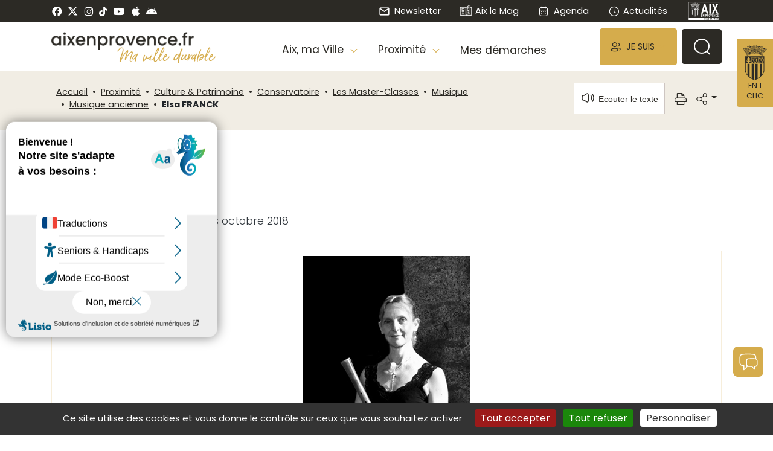

--- FILE ---
content_type: text/html; charset=utf-8
request_url: https://www.aixenprovence.fr/Elsa-FRANCK-15580
body_size: 20324
content:
<!DOCTYPE HTML>
<html class="page_article ltr fr no-js" lang="fr" dir="ltr">
<head><script type='text/javascript'>(function(H){H.className=H.className.replace(/\bno-js\b/,'js')})(document.documentElement);</script>
<meta http-equiv="Content-Type" content="text/html; charset=utf-8" /><title>Elsa FRANCK - Mairie d'Aix-en-Provence</title>
<meta name="description" content=" Hautbois baroque. Master-class octobre 2018 Elsa Frank a &#233;tudi&#233; la fl&#251;te &#224; bec avec Conrad Steinmann et les hautbois anciens avec Michel (&#8230;) " />
<link rel="canonical" href="https://www.aixenprovence.fr/Elsa-FRANCK-15580" /><meta name="generator" content="SPIP" />
<meta name="viewport" content="width=device-width, initial-scale=1"><link rel="shortcut icon" type="image/x-icon" href="squelettes/img/favicon.ico" />
<link rel="icon" type="image/png" sizes="96x96" href="squelettes/img/favicon-96x96.png" />
<link rel="apple-touch-icon" sizes="114x114" href="squelettes/img/apple-icon-114x114.png" /><link rel="alternate" type="application/rss+xml" title="Syndiquer tout le site" href="spip.php?page=backend" /><link rel='stylesheet' href='local/cache-css/3cbe041827c2d9a65bc4cc6d1e54bf2b.css?1767966724' type='text/css' /><script type="text/javascript">var js_nouvelle_fenetre='(nouvelle fenêtre)';var links_site = '//www.aixenprovence.fr';var links_doc = '.pdf,.ppt,.xls,.doc';</script>
<script type='text/javascript'>var var_zajax_content='content';</script><script>
var mediabox_settings={"auto_detect":true,"ns":"box","tt_img":true,"sel_g":"#documents_portfolio a[type='image\/jpeg'],#documents_portfolio a[type='image\/png'],#documents_portfolio a[type='image\/gif']","sel_c":".mediabox","str_ssStart":"Diaporama","str_ssStop":"Arr\u00eater","str_cur":"{current}\/{total}","str_prev":"Pr\u00e9c\u00e9dent","str_next":"Suivant","str_close":"Fermer","str_loading":"Chargement\u2026","str_petc":"Taper \u2019Echap\u2019 pour fermer","str_dialTitDef":"Boite de dialogue","str_dialTitMed":"Affichage d\u2019un media","splash_url":"","lity":{"skin":"_simple-dark","maxWidth":"90%","maxHeight":"90%","minWidth":"400px","minHeight":"","slideshow_speed":"2500","opacite":"0.9","defaultCaptionState":"expanded"}};
</script>
<script type='text/javascript'>
var jQl={q:[],dq:[],gs:[],ready:function(a){"function"==typeof a&&jQl.q.push(a);return jQl},getScript:function(a,c){jQl.gs.push([a,c])},unq:function(){for(var a=0;a<jQl.q.length;a++)jQl.q[a]();jQl.q=[]},ungs:function(){for(var a=0;a<jQl.gs.length;a++)jQuery.getScript(jQl.gs[a][0],jQl.gs[a][1]);jQl.gs=[]},bId:null,boot:function(a){"undefined"==typeof window.jQuery.fn?jQl.bId||(jQl.bId=setInterval(function(){jQl.boot(a)},25)):(jQl.bId&&clearInterval(jQl.bId),jQl.bId=0,jQl.unqjQdep(),jQl.ungs(),jQuery(jQl.unq()), "function"==typeof a&&a())},booted:function(){return 0===jQl.bId},loadjQ:function(a,c){setTimeout(function(){var b=document.createElement("script");b.src=a;document.getElementsByTagName("head")[0].appendChild(b)},1);jQl.boot(c)},loadjQdep:function(a){jQl.loadxhr(a,jQl.qdep)},qdep:function(a){a&&("undefined"!==typeof window.jQuery.fn&&!jQl.dq.length?jQl.rs(a):jQl.dq.push(a))},unqjQdep:function(){if("undefined"==typeof window.jQuery.fn)setTimeout(jQl.unqjQdep,50);else{for(var a=0;a<jQl.dq.length;a++)jQl.rs(jQl.dq[a]); jQl.dq=[]}},rs:function(a){var c=document.createElement("script");document.getElementsByTagName("head")[0].appendChild(c);c.text=a},loadxhr:function(a,c){var b;b=jQl.getxo();b.onreadystatechange=function(){4!=b.readyState||200!=b.status||c(b.responseText,a)};try{b.open("GET",a,!0),b.send("")}catch(d){}},getxo:function(){var a=!1;try{a=new XMLHttpRequest}catch(c){for(var b=["MSXML2.XMLHTTP.5.0","MSXML2.XMLHTTP.4.0","MSXML2.XMLHTTP.3.0","MSXML2.XMLHTTP","Microsoft.XMLHTTP"],d=0;d<b.length;++d){try{a= new ActiveXObject(b[d])}catch(e){continue}break}}finally{return a}}};if("undefined"==typeof window.jQuery){var $=jQl.ready,jQuery=$;$.getScript=jQl.getScript};
jQl.loadjQ('local/cache-js/c570b8c99ad25ba75052f99f6bb27760.js?1764933825')
</script><script type="text/javascript">var selecteurgenerique_test_espace_prive = false;</script><script type='text/javascript' src='plugins/auto/tarteaucitron/v1.9.2/lib/tarteaucitron/tarteaucitron.js' id='tauc'></script>
<script type="text/javascript">
	tarteaucitron.init({
		"privacyUrl": "", 

		"hashtag": "#tarteaucitron", 
		"cookieName": "tarteaucitron", 

		"orientation": "bottom", 

		"groupServices": false, 
		"closePopup": false, 

		
		"showAlertSmall": false, 
		"cookieslist": false, 

		
		"showIcon": true, 
		
		"iconPosition": "BottomLeft", 

		"adblocker": false, 

		
		"DenyAllCta" : true, 
		"AcceptAllCta" : true, 
		"highPrivacy": true, 

		"handleBrowserDNTRequest": true, 

		"removeCredit": false, 

		"useExternalCss": false, 
		"useExternalJs": false, 

		

		"moreInfoLink": true, 
		"readmoreLink": "/spip.php?article6378", 

		"mandatory": true, 

		"googleConsentMode": true, 
		"bingConsentMode": true, 
		"softConsentMode": false, 
	});

	var tarteaucitronCustomText = {
		
		
		"icon": 'Gestionnaire de cookies - ouverture d’une fenêtre'
	}

	var tarteaucitronForceLanguage = 'fr';
</script><script async src="//cdn-eu.readspeaker.com/script/8857/webReader/webReader.js?pids=wr" type="text/javascript" id="rs_req_Init"></script>
<script async type="text/javascript" src="squelettes/js/ReadSpeakerColorSkin.js" id="rs_req_color"></script><script type="text/javascript">var accesskey="4032";</script>
<script async type="text/javascript" src="https://www.numanis.net/accessedition.js" charset="UTF-8"></script><script defer type="text/javascript" src="https://semantics-chat.wikit.ai/chat-embed.js"></script>
<script type="text/javascript">
	$(document).ready(function() {
		setTimeout(function () {
			wrapSemanticsChat({
				"organizationSlug": "ville-d-aix-en-provence",
				"llmAppSlug": "site-internet",
				"color": "#d5ac4c",
				"chatWindow": {
							"height": "80%",
							"width": "40%"
				},
				"openFullScreenOnOpenPanel": true,
				"chatButtonIcon": {
							"altText": "Image avatar",
							"height": "50px",
							"width": "50px",
							"borderRadius": "15%"
				},
				"chatButtonTooltip": {
							"text": "Discuter avec l'assistant",
							"backgroundColor": "#000000",
							"textColor": "#f4f4f4",
							"visibility": "hidden"
				},
				"headerButtons": {
							"color": "#FFFFFF",
							"closeIconDescription": "Fermer la fenêtre",
							"launchIconDescription": "Ouvrir dans un nouvel onglet",
							"maximizeIconDescription": "Agrandir la fenêtre",
							"minimizeIconDescription": "Rétrécir la fenêtre"
				},
				"opening": {
							"mode": "close",
							"delay": 0,
							"memorize": true,
							"animations": {
										"open": {
													"duration": 350,
													"easing": "ease-in-out"
										},
										"maximize": {
													"duration": 350,
													"easing": "ease-in-out"
										},
										"minimize": {
													"duration": 350,
													"easing": "ease-in-out"
										}
							}
				},
				"position": {
							"right": "1rem",
							"left": "auto",
							"bottom": "6rem"
				}
			});
		}, 400);
	});
</script>	

<link rel="schema.DC" href="https://purl.org/dc/elements/1.1/" />
<link rel="schema.DCTERMS" href="https://purl.org/dc/terms/" />
<meta name="DC.Format" content="text/html" />
<meta name="DC.Type" content="Text" />
<meta name="DC.Language" content="fr" />
<meta name="DC.Title" lang="fr" content="Elsa FRANCK &#8211; Mairie d&#039;Aix-en-Provence" />
<meta name="DC.Description.Abstract" lang="fr" content="Hautbois baroque. Master-class octobre 2018 Elsa Frank a &#233;tudi&#233; la fl&#251;te &#224; bec avec Conrad Steinmann et les hautbois anciens avec Michel Piguet &#224; la Schola Cantorum Basiliensis. Titulaire du&#8230;" />
<meta name="DC.Date" content="2021-04-10" />
<meta name="DC.Date.Modified" content="2023-02-14" />
<meta name="DC.Identifier" content="https://www.aixenprovence.fr/Elsa-FRANCK-15580" />
<meta name="DC.Publisher" content="Mairie d&#039;Aix-en-Provence" />
<meta name="DC.Source" content="https://www.aixenprovence.fr" /><meta name="DC.Creator" content="Mairie d&#039;Aix-en-Provence" />
<meta property="og:rich_attachment" content="true" /><meta property="og:site_name" content="Mairie d&#039;Aix-en-Provence" />
<meta property="og:type" content="article" />
<meta property="og:title" content="Elsa FRANCK &#8211; Mairie d&#039;Aix-en-Provence" />
<meta property="og:locale" content="fr_FR" />
<meta property="og:url" content="https://www.aixenprovence.fr/Elsa-FRANCK-15580" />
<meta property="og:description" content="Hautbois baroque. Master-class octobre 2018 Elsa Frank a &#233;tudi&#233; la fl&#251;te &#224; bec avec Conrad Steinmann et les hautbois anciens avec Michel Piguet &#224; la Schola Cantorum Basiliensis. Titulaire du&#8230;" /><meta property="og:image" content="https://www.aixenprovence.fr/local/cache-vignettes/L506xH266/2ceb17242227a20278b1c010281853-0bc8a.jpg" />
<meta property="og:image:width" content="506" />
<meta property="og:image:height" content="266" />
<meta property="og:image:type" content="image/jpeg" /><meta property="og:image" content="https://www.aixenprovence.fr/local/cache-vignettes/L276xH145/8e95d602c2d172fe8f9bd36f0e2c83-c089c.jpg" />
<meta property="og:image:width" content="276" />
<meta property="og:image:height" content="145" />
<meta property="og:image:type" content="image/jpeg" />
<meta property="og:image:alt" content="Elsa FRANCK" /><meta property="article:published_time" content="2021-04-10" />
<meta property="article:modified_time" content="2023-02-14" /><meta property="article:author" content="Mairie d&#039;Aix-en-Provence" />
<meta name="twitter:card" content="summary_large_image" />
<meta name="twitter:title" content="Elsa FRANCK &#8211; Mairie d&#039;Aix-en-Provence" />
<meta name="twitter:description" content="Hautbois baroque. Master-class octobre 2018 Elsa Frank a &#233;tudi&#233; la fl&#251;te &#224; bec avec Conrad Steinmann et les hautbois anciens avec Michel Piguet &#224; la Schola Cantorum Basiliensis. Titulaire du&#8230;" />
<meta name="twitter:dnt" content="on" />
<meta name="twitter:url" content="https://www.aixenprovence.fr/Elsa-FRANCK-15580" /><meta name="twitter:image" content="https://www.aixenprovence.fr/local/cache-vignettes/L506xH253/61748a2ea665fde73a8eac119cb3b9-36577.jpg?1710259949" /></head>
<body class="article article1342">

<ul class="skip-links  rs_skip">
<li>
<a href="#contenu">Contenu</a>
</li>
<li>
<a href="#navbarCollapse">Navigation</a>
</li>
<li>
<a href="#footer">Pied de page</a>
</li>
<li>
<a href="Aide-et-accessibilite">Aide</a>
</li>
</ul>
<a name="haut"></a>
<div class="page">
<header class="section page-header rs_skip">
<nav class="bandeau_simple d-none d-sm-block  d-print-none">
<div class="container">
<div class="row">
<div class="col-4 gauche d-flex align-items-center">
<a href="https://www.facebook.com/aixmaville" class="spip_out" title="Facebook"><i class="picto ci-facebook"></i></a>
<a href="https://twitter.com/aixmaville?lang=fr" class="spip_out" title="Twitter"><span class="picto twitter"><svg xmlns="http://www.w3.org/2000/svg" height="1em" viewBox="0 0 512 512" role="img"><path d="M389.2 48h70.6L305.6 224.2 487 464H345L233.7 318.6 106.5 464H35.8L200.7 275.5 26.8 48H172.4L272.9 180.9 389.2 48zM364.4 421.8h39.1L151.1 88h-42L364.4 421.8z"/></svg>
</span></a>
<a href="https://www.instagram.com/aixmaville" class="spip_out" title="Instagram"><i class="picto ci-instagram"></i></a>
<a href="https://www.tiktok.com/@aixmaville" class="spip_out" title="TikTok"><span class="fa-tiktok fab"></span></a>
<a href="https://www.youtube.com/channel/UCk4d7b-dLOu1X4kLlBVJhzg" class="spip_out" title="Youtube"><i class="picto ci-youtube"></i></a>
<a href="https://apps.apple.com/fr/app/aix-ma-ville/id494548366" class="spip_out" title="Apple store"><i class="picto ci-apple"></i></a>
<a href="https://play.google.com/store/apps/details?id=fr.archriss.aixmobile.app" class="spip_out" title="Play store"><span class="fa-android fab"></span></a>
</div>
<div class="col-8 droite justify-content-end d-flex align-items-center">
<a href="S-abonner-a-la-Newsletter-de-la-Ville" class="d-none d-md-flex align-items-center"><i class="picto ci-mail"></i> Newsletter</a><a href="Aix-le-Mag-43041" class="d-none d-md-flex align-items-center" title="Aix le Mag - Janvier - Février 2026 - N&#176;70"><span class="picto aix_le_mag"><svg id="Calque_2" data-name="Calque 2" xmlns="http://www.w3.org/2000/svg" viewBox="0 0 61.02 60.89" role="img">
<defs>
<style>
.aix_le_mag {
fill: #ffffff;
}
</style>
</defs>
<g id="aix_le_mag" data-name="aix_le_mag">
<g>
<g>
<path class="aix_le_mag" d="M30.51,60.89c-.11,0-.21-.02-.31-.05h0s0,0,0,0c-.11-.03-.2-.09-.29-.15h0s0,0,0,0c-.09-.07-.17-.15-.23-.24,0-.01-.02-.03-.03-.04-.11-.18-2.41-3.85-7.28-3.85H1c-.55,0-1-.45-1-1V13.37c0-.55,.45-1,1-1H23.9c2.68,.19,7.61,2.22,7.61,8.52V57.24c1.46-1.29,3.81-2.69,7.14-2.69h20.37V14.37h-6.78c-.55,0-1-.45-1-1s.45-1,1-1h7.78c.55,0,1,.45,1,1V55.55c0,.55-.45,1-1,1h-21.37c-4.89,0-7.22,3.75-7.28,3.85,0,.01-.01,.02-.02,.03-.06,.1-.14,.18-.23,.25-.09,.07-.19,.12-.3,.16-.09,.03-.19,.05-.29,.05h-.01ZM2,54.55H22.37c3.33,0,5.68,1.4,7.14,2.69V20.89c0-5.99-5.46-6.5-5.69-6.52H2V54.55Z"/>
<path class="aix_le_mag" d="M30.51,60.89c-.06,0-.11,0-.17-.01-.48-.08-.83-.5-.83-.99V20.89c0-4.54,2.65-9.61,6.04-11.54L51.74,.13c.31-.18,.69-.17,1,0,.31,.18,.5,.51,.5,.86V43.18c0,.36-.19,.69-.5,.87l-15.74,8.96c-3.71,2.11-5.53,7.17-5.54,7.22-.14,.41-.52,.67-.94,.67ZM51.24,2.72l-14.7,8.37c-2.73,1.55-5.03,6.04-5.03,9.8V55.73c1.05-1.6,2.53-3.35,4.5-4.47l15.23-8.67V2.72Zm1,40.46h0Z"/>
</g>
<path class="aix_le_mag" d="M21.01,31.16H9.64c-.55,0-1-.45-1-1v-10.29c0-.55,.45-1,1-1h11.37c.55,0,1,.45,1,1v10.29c0,.55-.45,1-1,1Zm-10.37-2h9.37v-8.29H10.64v8.29Z"/>
<path class="aix_le_mag" d="M19.68,38H9.64c-.55,0-1-.45-1-1s.45-1,1-1h10.04c.55,0,1,.45,1,1s-.45,1-1,1Z"/>
<path class="aix_le_mag" d="M14.66,43.65h-5.02c-.55,0-1-.45-1-1s.45-1,1-1h5.02c.55,0,1,.45,1,1s-.45,1-1,1Z"/>
<path class="aix_le_mag" d="M19.68,49.3H9.64c-.55,0-1-.45-1-1s.45-1,1-1h10.04c.55,0,1,.45,1,1s-.45,1-1,1Z"/>
<path class="aix_le_mag" d="M37.31,45.66c-.17,0-.34-.04-.5-.13-.31-.18-.5-.51-.5-.87v-11.29c0-.36,.19-.69,.5-.87l8.12-4.7c.31-.18,.69-.18,1,0,.31,.18,.5,.51,.5,.87v11.29c0,.36-.19,.69-.5,.87l-8.12,4.7c-.15,.09-.33,.13-.5,.13Zm1-11.72v8.98l6.12-3.54v-8.98l-6.12,3.54Zm7.12,6.02h0Z"/>
<path class="aix_le_mag" d="M37.32,17.24c-.34,0-.68-.18-.87-.5-.28-.48-.11-1.09,.36-1.37l8.12-4.7c.48-.28,1.09-.11,1.37,.36,.28,.48,.11,1.09-.36,1.37l-8.12,4.7c-.16,.09-.33,.13-.5,.13Z"/>
<path class="aix_le_mag" d="M37.32,22.38c-.34,0-.68-.18-.87-.5-.28-.48-.11-1.09,.36-1.37l8.12-4.7c.48-.28,1.09-.11,1.37,.36,.28,.48,.11,1.09-.36,1.37l-8.12,4.7c-.16,.09-.33,.13-.5,.13Z"/>
<path class="aix_le_mag" d="M37.32,27.52c-.36,0-.71-.2-.89-.54-.25-.49-.06-1.09,.43-1.35l2.58-1.32c.49-.25,1.09-.06,1.35,.43,.25,.49,.06,1.09-.43,1.35l-2.58,1.32c-.15,.08-.3,.11-.46,.11Z"/>
</g>
</g>
</svg>
</span> Aix le Mag</a><a href="spip.php?page=agenda" class="d-flex align-items-center"><i class="picto iconly-Calendar icli"></i> Agenda</a><a href="Actualites-998" class="d-flex align-items-center"><i class="picto iconly-Time-Circle icli"></i> Actualités</a><a href="https://www.aixenprovence.fr" title="Page d'accueil" class="logoaix">
<img src='squelettes/img/logoaix_nb.svg?1744201871' alt='Logo ville d&#039;Aix-en-Provence' width='58' height='36' /></a>
</div>
</div>
</div>
</nav><nav id="top" class="navbar navbar-lg navbar-expand-lg my-2 my-md-0 d-print-block">
<div class="container">
<span class="d-flex d-lg-none menu_et_enunclic d-print-none">
<span class="text-center rounded d-inline-block" id="menu"><svg width="34" height="34" viewBox="0 0 34 34" fill="none" xmlns="http://www.w3.org/2000/svg" role="img">
<rect x="5.66669" y="8.5" width="24.0833" height="2.125" rx="1" fill="#2C2A25"/>
<rect x="5.66669" y="15.5833" width="24.0833" height="2.125" rx="1" fill="#2C2A25"/>
<rect x="5.66669" y="22.6667" width="24.0833" height="2.125" rx="1" fill="#2C2A25"/>
</svg>
</span>
<span class="blason text-center rounded d-inline-block" id="blason_en_1_clic2">En 1 clic</span>
</span><span class="navbar-brand d-none d-md-inline d-print-block text-right">
<a href="https://www.aixenprovence.fr" title="Accueil du site"><img src='local/cache-vignettes/L236xH30/logo_aixenprovence-b3ec5.png?1743597942' alt='aixenprovence.fr' class='mr-2 mr-xl-4 mt-2' width='236' height='30' loading='lazy' /></a>
<a href="Aix-ville-durable" title="Ma ville durable" class="d-md-inline-block ville_durable  d-print-none"><img src='squelettes/img/logo_mavilledurable.png?1668517900' alt='Ma ville durable' width='163' height='28' loading='lazy' /></a>
</span>
<a class="navbar-brand d-inline d-md-none" href="https://www.aixenprovence.fr" title="Accueil du site"><img src="squelettes/img/logoaix.fr.svg" width="135" height="18" alt="Logo aixenprovence.fr en 1 clic" /></a><div class="navbar-collapse d-print-none" id="navbarCollapse">
<ul class="navbar-nav ml-auto align-items-stretch d-print-none">
<li class="nav-item dropdown align-items-end position-static d-none d-lg-flex">
<a data-mid="1774" class="nav-link dropdown-toggle" href="#" role="button" data-toggle="dropdown" aria-haspopup="true" aria-expanded="false">
Aix, ma Ville
</a>
<div class="dropdown-menu animated fadeOutDown w-100 pt-0 pr-0 pb-0 pl-0 menu1774"><form>
<div class='ajaxbloc ajax-id-ajax_menu_horizontal_niv11774' data-ajax-env='B5nbOdembvF9pyoYoXK2AyPakhLMqzgswjyKZqIWeSgdc4wbpJVSpcExHsDZtQEmdo04jI1NFNVhGqffqhdE8XJ4hXEKs/gJcr5FdkEaJ55adWHVs/FBJvCL8nZ9uQnFsSzNoKRYzSBDrmoi7yQ80gM=' data-origin="Elsa-FRANCK-15580">
&nbsp;</div>					</form></div>
</li>
<li class="nav-item dropdown align-items-end position-static d-none d-lg-flex">
<a data-mid="1777" class="nav-link dropdown-toggle" href="#" role="button" data-toggle="dropdown" aria-haspopup="true" aria-expanded="false">
Proximité
</a>
<div class="dropdown-menu animated fadeOutDown w-100 pt-0 pr-0 pb-0 pl-0 menu1777"><form>
<div class='ajaxbloc ajax-id-ajax_menu_horizontal_niv11777' data-ajax-env='B5nbOdembvF9pyoYoXK2AyPakhLMqzgswjyKZqIWeSgdc4wbpJVSpcExHsDZtQEmdo04jI1NFNVhGqffqhdE8XJ4hXEKs/gJcr5FdkEaJ55adWHVs/FBJvCL8nZ9uQnFsSzNoKRYzSBDrmoi7yQ80gM=' data-origin="Elsa-FRANCK-15580">
&nbsp;</div>					</form></div>
</li>
<li class="nav-item align-items-end mes_demarches d-none d-lg-flex">
<a class="nav-link" href="Mes-demarches">
Mes démarches
</a>
</li>
<li class="nav-item je_suis d-flex align-items-center dropdown">
<a class="nav-link d-flex align-items-center dropdown-toggle" href="#" role="button" id="dropdownJeSuis" data-toggle="dropdown" aria-expanded="false"><i class="iconly-User2 icli"></i><span> Je suis</span></a>
<div class="dropdown-menu dropdown-menu-right" aria-labelledby="dropdownJeSuis">
<div class="entete d-block d-md-none">
<div class="d-inline-flex align-items-center">
<i class="iconly-User2 icli"></i><span> Je suis</span>
</div>
<button type="button" class="close" data-dismiss="dropdown" aria-label="Fermer">
<span aria-hidden="true"><i class="ci-close_big"></i></span>
<span class="sr-only">Fermer</span>
</button>
</div>
<a class="dropdown-item" href="Nouvel-Aixois-103"> <span class="icli swimming"><svg xmlns="http://www.w3.org/2000/svg" id="nouvel_aixoisid" viewBox="0 0 39.66 46.5" width="273" height="320" role="img">
<path d="M19.83,46.5c-11.3-.02-19.83-3.52-19.83-8.14,0-3.64,8.53-7.18,14.69-8.34l.28,1.47c-6.67,1.26-13.47,4.73-13.47,6.87,0,3.19,7.37,6.62,18.33,6.64v1.5Z"/>
<path d="M19.83,46.5v-1.5c10.96-.02,18.33-3.45,18.33-6.64,0-2.14-6.8-5.61-13.47-6.87l.28-1.47c6.16,1.16,14.69,4.71,14.69,8.34,0,4.62-8.53,8.12-19.83,8.14Z"/>
<path d="M19.83,39.06l-.62-.89c-.37-.54-9.13-13.14-10.88-15.95-1.96-3.13-2.34-5.48-2.34-8.48C6,6.17,12.2,0,19.83,0s13.83,6.17,13.83,13.75c0,3-.38,5.34-2.34,8.48-1.75,2.81-10.51,15.41-10.88,15.95l-.62,.89ZM19.83,1.5C13.03,1.5,7.5,7,7.5,13.75c0,3.22,.53,5.16,2.11,7.68,1.47,2.35,8.15,12.01,10.22,15,2.08-2.99,8.76-12.65,10.22-15,1.58-2.53,2.11-4.47,2.11-7.68,0-6.76-5.53-12.25-12.33-12.25Z"/>
<path d="M27.58,27.77l-1.5-.03,.12-6.09c0-1.05-3.27-3.46-6.38-3.46s-6.38,2.41-6.38,3.47l.12,6.08-1.5,.03-.12-6.09c0-2.25,4.34-4.99,7.88-4.99s7.88,2.74,7.88,4.97l-.12,6.11Z"/>
<path d="M19.83,18.19c-2.98,0-5.5-2.3-5.5-5.03v-2.14c0-2.72,2.52-5.03,5.5-5.03s5.5,2.3,5.5,5.03v2.14c0,2.72-2.52,5.03-5.5,5.03Zm0-10.69c-2.13,0-4,1.65-4,3.53v2.14c0,1.88,1.87,3.53,4,3.53s4-1.65,4-3.53v-2.14c0-1.88-1.87-3.53-4-3.53Z"/>
</svg>
</span> Nouvel Aixois</a>
<a class="dropdown-item" href="Parent"> <span class="icli swimming"><svg xmlns="http://www.w3.org/2000/svg" id="enfant_4id" viewBox="0 0 4675.93 3724.39" width="320" height="255" role="img">
<path d="M3501.41,1021.27c-68.91,0-135.79-13.51-198.78-40.15-60.81-25.72-115.42-62.53-162.3-109.41-46.88-46.88-83.69-101.48-109.41-162.3-26.64-62.99-40.15-129.86-40.15-198.78s13.51-135.79,40.15-198.78c25.72-60.81,62.53-115.42,109.41-162.3s101.48-83.69,162.3-109.41c62.99-26.64,129.87-40.15,198.78-40.15s135.79,13.51,198.78,40.15c60.81,25.72,115.42,62.53,162.3,109.41,46.88,46.88,83.69,101.48,109.41,162.3,26.64,62.99,40.15,129.86,40.15,198.78s-13.51,135.79-40.15,198.78c-25.72,60.81-62.53,115.42-109.41,162.3-46.88,46.88-101.48,83.69-162.3,109.41-62.99,26.64-129.86,40.15-198.78,40.15Zm0-921.27c-226.42,0-410.64,184.21-410.64,410.64s184.21,410.64,410.64,410.64,410.64-184.21,410.64-410.64-184.21-410.64-410.64-410.64Z"/>
<path d="M4225.09,705.65c-13.69,0-26.71-4.4-37.6-13l-5.62-4.43-4.15-5.83c-46.43-65.29-94.41-106.81-126.48-130.14-31.88-23.19-56.74-34.53-69.79-38.54l-11.71,10.93-29.52-11.88c-1.5-.6-37.23-15.08-73.21-38.67-57.71-37.83-87.07-79.82-87.25-124.79-.08-20.61,6.41-51.6,37.83-82.23,22.04-21.48,53.59-40.5,96.46-58.16,87.4-35.99,179.91-51.61,267.54-45.17,82.22,6.04,154.03,31.31,202.18,71.16,23.22,19.21,40.29,41.22,50.73,65.4,11.52,26.69,14.53,55.8,8.71,84.21-11.57,56.43-40.69,126.28-79.89,191.65-17.55,29.27-35.94,55.51-53.19,75.88-22.5,26.57-41.95,42.23-61.21,49.26-7.97,2.91-16,4.35-23.82,4.35Zm-251.51-293.68c3.24,0,6.63,.17,10.18,.53,47.08,4.76,101.46,40.48,129.68,61.35,30.98,22.91,74.63,60.31,118.98,115.23,12.61-14.68,29.73-37.89,48.95-70.78,31.63-54.12,54.92-110.2,63.87-153.88,3.68-17.92-4.81-35.58-25.23-52.47-63.39-52.45-213.88-73.99-367.9-10.56-66.63,27.44-72.34,47.37-72.37,47.56,.04,2.88,7.14,18.4,41.15,40.9,14.78,9.77,29.86,17.68,40.75,22.94,3.72-.52,7.69-.81,11.93-.81Z"/>
<path d="M2778.6,705.65c-7.82,0-15.84-1.44-23.82-4.35-19.26-7.03-38.71-22.68-61.21-49.26-17.25-20.37-35.65-46.61-53.2-75.88-39.19-65.37-68.31-135.23-79.89-191.65-5.83-28.4-2.81-57.52,8.71-84.21,10.44-24.19,27.51-46.19,50.73-65.4,48.16-39.85,119.96-65.12,202.18-71.16,87.63-6.44,180.14,9.18,267.54,45.17,42.88,17.65,74.43,36.68,96.47,58.16,31.42,30.62,37.91,61.62,37.83,82.23-.18,44.97-29.54,86.95-87.25,124.79-35.98,23.59-71.71,38.07-73.21,38.67l-29.52,11.88-11.71-10.93c-13.05,4-37.92,15.35-69.79,38.54-32.07,23.33-80.05,64.85-126.48,130.14l-4.15,5.83-5.62,4.43c-10.89,8.6-23.92,13-37.6,13Zm81.73-443.25c-76.75,0-140.7,19.8-176.65,49.55-20.42,16.89-28.9,34.55-25.23,52.47,8.96,43.67,32.24,99.76,63.87,153.88,19.23,32.89,36.34,56.09,48.95,70.78,44.35-54.91,87.99-92.32,118.97-115.22,28.22-20.87,82.6-56.58,129.68-61.35,8.21-.83,15.56-.64,22.12,.28,10.89-5.26,25.97-13.17,40.75-22.94,34.02-22.5,41.11-38.02,41.15-40.95-.02-.14-5.74-20.08-72.37-47.51-66.66-27.45-132.68-38.99-191.24-38.99Z"/>
<path d="M3761.22,3724.39c-67.27,0-130.52-26.2-178.08-73.76-47.57-47.57-73.76-110.81-73.76-178.08v-627.04c0-3.66-2.84-6.66-6.43-6.92-.19,0-.4,0-.6,0h-.49s-.49,0-.49,0c-.21,0-.41,0-.6,0-3.59,.26-6.43,3.26-6.43,6.92v627.04c0,67.27-26.2,130.52-73.76,178.08-47.57,47.57-110.81,73.76-178.08,73.76s-130.52-26.2-178.08-73.76c-47.57-47.57-73.76-110.81-73.76-178.08v-610.72c0-12.82-10.43-23.26-23.26-23.26h-198.42c-78.26,0-148.65-40.28-188.31-107.74-39.66-67.46-40.61-148.56-2.55-216.94l282.02-506.66-107.37,127.96c-21.98,26.2-48.24,46.94-78.04,61.66-29,14.32-60,22.29-92.15,23.69-32.14,1.4-63.72-3.83-93.86-15.57-30.97-12.06-58.94-30.44-83.12-54.62-46.98-46.98-74.51-110.89-77.53-179.96-3.02-69.07,18.84-135.13,61.54-186.03l416.2-496.01c33.33-39.72,71.09-75.83,112.24-107.32,40.67-31.13,84.84-57.89,131.28-79.54,46.44-21.65,95.33-38.29,145.32-49.44,50.57-11.28,102.5-17,154.35-17h305.73c51.85,0,103.79,5.72,154.35,17,49.99,11.15,98.88,27.78,145.32,49.44,46.44,21.65,90.61,48.42,131.28,79.54,41.15,31.49,78.91,67.59,112.24,107.32l416.2,496.01c42.7,50.89,64.56,116.96,61.55,186.03-3.02,69.07-30.55,132.98-77.53,179.96-24.18,24.18-52.15,42.56-83.12,54.62-30.14,11.73-61.71,16.97-93.86,15.57-32.15-1.4-63.15-9.37-92.15-23.69-29.8-14.71-56.06-35.46-78.04-61.66l-107.37-127.96,282.02,506.66c38.06,68.38,37.11,149.48-2.55,216.94-39.66,67.46-110.05,107.74-188.31,107.74h-198.45c-12.81,0-23.22,10.42-23.22,23.22v610.76c0,67.27-26.2,130.52-73.76,178.08s-110.81,73.76-178.08,73.76Zm-258.79-985.83c58.97,0,106.94,47.97,106.94,106.94v627.04c0,83.73,68.12,151.85,151.85,151.85s151.85-68.12,151.85-151.85v-610.76c0-67.95,55.28-123.22,123.22-123.22h198.45c42.43,0,80.6-21.84,102.1-58.42s22.02-80.55,1.38-117.62l-400.61-719.71c-16.83-30.24-25.73-64.51-25.73-99.12v-10.67c0-24.01,15.16-45.65,37.72-53.86,22.56-8.21,48.08-1.37,63.52,17.02l314.43,374.73c25.53,30.42,60.31,48.08,97.95,49.72,37.63,1.63,73.83-12.92,101.91-41,60.1-60.1,64.72-165.88,10.09-230.99l-416.2-496.01c-116.02-138.27-286.09-217.57-466.59-217.57h-305.73c-180.5,0-350.57,79.3-466.59,217.57l-416.2,496.01c-54.63,65.11-50.01,170.89,10.09,230.99,28.08,28.08,64.28,42.63,101.91,41,37.64-1.64,72.42-19.3,97.95-49.72l314.43-374.73c15.43-18.39,40.96-25.23,63.52-17.02,22.56,8.21,37.72,29.86,37.72,53.86v10.67c0,34.6-8.9,68.88-25.73,99.11l-400.61,719.71c-20.64,37.07-20.12,81.04,1.38,117.62,21.5,36.58,59.67,58.42,102.1,58.42h198.42c67.96,0,123.26,55.29,123.26,123.26v610.72c0,83.73,68.12,151.85,151.85,151.85s151.85-68.12,151.85-151.85v-627.04c0-58.97,47.97-106.94,106.94-106.94,.2,0,.4,0,.59,0,.19,0,.39,0,.59,0Zm2.85,.15s.02,0,.03,0c-.01,0-.02,0-.03,0Z"/>
<path d="M1180.07,1021.27c-68.91,0-135.79-13.51-198.78-40.15-60.81-25.72-115.42-62.53-162.3-109.41-46.88-46.88-83.69-101.48-109.41-162.3-26.64-62.99-40.15-129.86-40.15-198.78s13.51-135.79,40.15-198.78c25.72-60.81,62.53-115.42,109.41-162.3s101.48-83.69,162.3-109.41C1044.28,13.51,1111.16,0,1180.07,0s135.79,13.51,198.78,40.15c60.81,25.72,115.42,62.53,162.3,109.41,46.88,46.88,83.69,101.48,109.41,162.3,26.64,62.99,40.15,129.86,40.15,198.78s-13.51,135.79-40.15,198.78c-25.72,60.81-62.53,115.42-109.41,162.3-46.88,46.88-101.48,83.69-162.3,109.41-62.99,26.64-129.86,40.15-198.78,40.15Zm0-921.27c-226.43,0-410.64,184.21-410.64,410.64s184.21,410.64,410.64,410.64,410.64-184.21,410.64-410.64-184.21-410.64-410.64-410.64Z"/>
<path d="M1439.82,3724.39c-67.27,0-130.52-26.2-178.08-73.76s-73.77-110.81-73.77-178.08v-916.33c0-3.3-2.29-6.03-5.4-6.72-3.12,.68-5.41,3.42-5.41,6.72v916.33c0,67.27-26.2,130.52-73.76,178.08-47.57,47.57-110.81,73.76-178.08,73.76s-130.52-26.2-178.08-73.76c-47.57-47.57-73.76-110.81-73.76-178.08V1849.73l-228.67,272.51c-43.24,51.53-103.96,83.14-170.98,89-7.48,.66-14.96,.98-22.38,.98-59.05,0-115.68-20.53-161.45-58.94-51.53-43.24-83.14-103.96-89.01-170.98-5.86-67.01,14.72-132.3,57.96-183.83l428.06-510.14c33.33-39.72,71.09-75.82,112.23-107.31,40.67-31.13,84.84-57.89,131.28-79.54,46.44-21.65,95.33-38.29,145.31-49.44,50.57-11.28,102.5-17,154.35-17h304.79c51.85,0,103.78,5.72,154.35,17,49.99,11.15,98.88,27.78,145.31,49.44,46.44,21.65,90.6,48.41,131.28,79.54,41.14,31.49,78.91,67.59,112.23,107.31l428.06,510.14c43.24,51.53,63.83,116.82,57.96,183.83-5.86,67.02-37.47,127.74-89,170.98-51.53,43.24-116.81,63.83-183.84,57.96-67.02-5.86-127.74-37.47-170.98-89l-228.67-272.51v1622.81c0,67.27-26.2,130.52-73.76,178.08-47.57,47.57-110.81,73.76-178.08,73.76Zm-257.25-1275.05l1.33,.04c27.95,.75,54.11,12.17,73.66,32.18,19.61,20.08,30.41,46.59,30.41,74.66v916.33c0,83.73,68.12,151.85,151.85,151.85s151.85-68.12,151.85-151.85V1792.82c0-33.73,20.48-62.97,52.17-74.51,31.69-11.53,66.18-2.3,87.86,23.54l265.25,316.11c29.99,35.74,73.08,54.17,116.44,54.18,34.46,0,69.09-11.63,97.48-35.46,64.14-53.82,72.54-149.79,18.72-213.93l-428.06-510.14c-116.02-138.27-286.08-217.56-466.57-217.56h-304.79c-180.49,0-350.55,79.3-466.57,217.56l-428.06,510.14c-53.82,64.14-45.42,160.11,18.72,213.93,64.14,53.82,160.11,45.42,213.93-18.72l265.25-316.11c21.68-25.84,56.17-35.08,87.86-23.54,31.69,11.54,52.17,40.78,52.17,74.51v1679.72c0,83.73,68.12,151.85,151.85,151.85s151.85-68.12,151.85-151.85v-916.33c0-28.07,10.8-54.59,30.41-74.66,19.54-20.01,45.7-31.43,73.66-32.18l1.33-.04Z"/>
</svg>
</span> Parent</a>
<a class="dropdown-item" href="Etudiant-121"> <span class="icli swimming"><svg xmlns="http://www.w3.org/2000/svg" id="je_suis_etudiantid" viewBox="0 0 41.52 20.66" width="320" height="160" role="img">
<path d="M40.87,19.8c-.36,0-.65-.29-.65-.65V7.35l-19.26,6.28c-.13,.04-.27,.04-.4,0L.45,7.04C.18,6.95,0,6.7,0,6.41c0-.29,.2-.53,.47-.61L20.58,.03c.12-.03,.24-.03,.36,0l20.11,5.74c.28,.08,.47,.33,.47,.62v12.76c0,.36-.29,.65-.65,.65ZM2.86,6.47l17.9,5.87,17.99-5.87L20.76,1.33,2.86,6.47Z"/>
<path d="M20.76,20.66c-5.04,0-9.9-1.64-13.01-4.38-.14-.12-.22-.3-.22-.49v-6.8h1.3v6.5c2.89,2.42,7.32,3.86,11.93,3.86s9.04-1.44,11.93-3.86v-6.5h1.3v6.8c0,.19-.08,.36-.22,.49-3.11,2.74-7.98,4.38-13.01,4.38Z"/>
</svg>
</span> Étudiant</a>
<a class="dropdown-item" href="Senior-112"> <span class="icli swimming"><svg xmlns="http://www.w3.org/2000/svg" id="plan_de_travail_id2" data-name="plan_de_travail_id2" viewBox="0 0 30 30" width="300" height="300" role="img">
<path d="M17.88,10.98c-.74,0-1.38,.43-1.7,1.04-.24-.16-.54-.26-.87-.26s-.63,.1-.87,.26c-.32-.62-.96-1.04-1.7-1.04-1.06,0-1.93,.86-1.93,1.93s.86,1.93,1.93,1.93,1.93-.86,1.93-1.93c0-.19,.27-.41,.65-.41s.65,.22,.65,.41c0,1.06,.86,1.93,1.93,1.93s1.93-.86,1.93-1.93-.86-1.93-1.93-1.93Zm-5.15,3.12c-.66,0-1.19-.53-1.19-1.19s.53-1.19,1.19-1.19,1.19,.53,1.19,1.19-.53,1.19-1.19,1.19Zm5.15,0c-.66,0-1.19-.53-1.19-1.19s.53-1.19,1.19-1.19,1.19,.53,1.19,1.19-.53,1.19-1.19,1.19Z"/>
<path d="M13.88,16.56c.41,.26,.89,.39,1.38,.39s.96-.14,1.38-.39c.17-.11,.23-.34,.12-.51-.11-.17-.33-.23-.51-.12-.59,.37-1.38,.37-1.97,0-.17-.11-.4-.06-.51,.12-.11,.17-.06,.4,.12,.51Z"/>
<path d="M22.03,20.34l-3.71-1.18v-1.42c.87-.55,1.55-1.33,1.97-2.24,1.33-1.23,2.07-2.86,2.07-4.6,0-3-2.22-5.53-5.23-6.29,.03-.14,.05-.28,.05-.43,0-1.06-.86-1.92-1.92-1.92s-1.92,.86-1.92,1.92c0,.15,.02,.29,.05,.43-3.01,.76-5.23,3.29-5.23,6.29,0,1.73,.73,3.35,2.04,4.58,.45,.98,1.18,1.81,2.13,2.37v1.31l-.97,.3s0,0,0,0l-2.76,.87c-1.51,.45-2.52,1.87-2.52,3.53v3.49c0,.1,.04,.19,.11,.26s.16,.11,.26,.11H15.31s8.86,0,8.86,0h0c.1,0,.19-.04,.26-.11,.07-.07,.11-.16,.11-.26v-3.49c0-1.66-1.01-3.08-2.51-3.53Zm-6.71,1.31c-1.04,0-2.07-.54-3.17-1.65l.46-.14c.89,.8,1.81,1.21,2.72,1.21,.91,0,1.82-.41,2.71-1.21l.37,.12c-1.06,1.12-2.07,1.67-3.09,1.68Zm-1.24-17.46c0-.65,.53-1.18,1.18-1.18s1.18,.53,1.18,1.18c0,.1-.01,.19-.04,.28-.38-.06-.76-.09-1.15-.09s-.77,.04-1.15,.09c-.02-.09-.03-.19-.03-.28Zm-5.18,6.72c0-3.19,2.85-5.79,6.36-5.79s6.36,2.6,6.36,5.79c0,1.04-.3,2.03-.86,2.91,.02-.19,.04-.38,.04-.58v-2.04c0-.17-.11-.3-.27-.35-.02,0-.04-.02-.07-.03-1.39-.26-2.61-1.1-3.34-2.32-.42-.7-.98-1.3-1.65-1.76,0,0,0,0,0,0-.03-.02-.06-.03-.08-.04-.02,0-.03-.02-.05-.02-.03,0-.05,0-.08,0-.02,0-.04,0-.06,0-.02,0-.04,.01-.05,.02-.03,0-.06,.02-.08,.03,0,0,0,0,0,0-.68,.47-1.23,1.06-1.65,1.76-.73,1.22-1.95,2.06-3.34,2.32-.02,0-.03,.01-.05,.02-.17,.03-.31,.17-.31,.36v2.04c0,.19,.02,.37,.04,.55-.55-.87-.85-1.85-.85-2.88Zm1.54,2.33v-1.75c1.5-.35,2.8-1.28,3.59-2.61,.32-.54,.74-.99,1.23-1.37,.49,.38,.91,.84,1.23,1.37,.79,1.32,2.08,2.25,3.57,2.6v1.76c0,1.91-1.15,3.6-2.93,4.32-.4,.16-.74,.43-.99,.78-.14,.2-.47,.34-.85,.34-.41,.01-.79-.13-.95-.35-.25-.35-.59-.62-.99-.78-1.78-.72-2.93-2.41-2.93-4.32Zm2.65,5c.26,.11,.49,.29,.67,.53,.3,.4,.88,.65,1.51,.65,.02,0,.03,0,.05,0,.62-.01,1.16-.26,1.44-.66,.17-.24,.4-.42,.66-.52,.06-.02,.11-.06,.17-.09v1.13c-1.54,1.42-2.98,1.42-4.52,0v-1.05s.01,0,.02,.01Zm-6.27,5.64c0-1.33,.8-2.46,2-2.82l2.56-.81c1.21,1.31,2.38,2.01,3.57,2.12v4.63H6.81s0-3.12,0-3.12Zm16.99,3.13H15.68v-4.64c1.18-.13,2.33-.83,3.5-2.15l2.63,.84c1.19,.36,1.99,1.49,1.99,2.82v3.13Z"/>
</svg>
</span> Sénior</a>
<a class="dropdown-item" href="Touriste-109"> <span class="icli swimming"><svg xmlns="http://www.w3.org/2000/svg" id="touriste-3id" viewBox="0 0 67.73 53.45" width="677" height="535" role="img">
<path d="M40.87,53.45c-10.8,0-19.59-8.8-19.59-19.63S30.06,14.23,40.87,14.23s19.59,8.79,19.59,19.59-8.79,19.63-19.59,19.63Zm0-37.22c-9.7,0-17.59,7.89-17.59,17.59s7.89,17.63,17.59,17.63,17.59-7.91,17.59-17.63-7.89-17.59-17.59-17.59Z"/>
<path d="M40.87,46.35c-6.89,0-12.5-5.62-12.5-12.53,0-2.39,1.65-8.48,6.57-11.01,1.81-.98,3.86-1.49,5.93-1.49,6.89,0,12.5,5.61,12.5,12.5s-5.61,12.53-12.5,12.53Zm0-23.04c-1.74,0-3.47,.44-4.98,1.26h-.02c-4.19,2.16-5.49,7.53-5.49,9.24,0,5.81,4.71,10.53,10.5,10.53s10.5-4.73,10.5-10.53-4.71-10.5-10.5-10.5Zm-5.46,.38h0Z"/>
<path d="M56.36,11.37l-4.49-9.37H29.85l-4.49,9.37-1.8-.86L28.32,.57c.17-.35,.52-.57,.9-.57h23.28c.38,0,.74,.22,.9,.57l4.76,9.94-1.8,.86Z"/>
<path d="M63.23,48.38h-9.61c-.55,0-1-.45-1-1s.45-1,1-1h9.61c1.38,0,2.5-1.12,2.5-2.5V14.42c0-1.38-1.12-2.5-2.5-2.5h-13.81c-.55,0-1-.45-1-1s.45-1,1-1h13.81c2.48,0,4.5,2.02,4.5,4.5v29.46c0,2.48-2.02,4.5-4.5,4.5Z"/>
<path d="M27.69,48.37H15.62c-.55,0-1-.45-1-1s.45-1,1-1h12.07c.55,0,1,.45,1,1s-.45,1-1,1Z"/>
<path d="M11.87,50.79H4.5c-2.48,0-4.5-2.02-4.5-4.5V14.42c0-2.48,2.02-4.5,4.5-4.5H30.65c.55,0,1,.45,1,1s-.45,1-1,1H4.5c-1.38,0-2.5,1.12-2.5,2.5v31.87c0,1.38,1.12,2.5,2.5,2.5h7.37c1.38,0,2.5-1.12,2.5-2.5V24.21c0-.55,.45-1,1-1s1,.45,1,1v22.08c0,2.48-2.02,4.5-4.5,4.5Z"/>
</svg>
</span> Touriste</a>
<a class="dropdown-item" href="Une-association"> <span class="icli swimming"><svg xmlns="http://www.w3.org/2000/svg" id="asso-4id" viewBox="0 0 53.5 43.55" width="535" height="436" role="img">
<path d="M26.75,35.55c-2.9,0-5.25-2.36-5.25-5.25s2.35-5.25,5.25-5.25,5.25,2.36,5.25,5.25-2.35,5.25-5.25,5.25Zm0-9c-2.07,0-3.75,1.68-3.75,3.75s1.68,3.75,3.75,3.75,3.75-1.68,3.75-3.75-1.68-3.75-3.75-3.75Z"/>
<path d="M35.75,43.55H17.75c-.41,0-.75-.34-.75-.75v-2.6c0-2.89,2.35-5.25,5.25-5.25h9c2.9,0,5.25,2.36,5.25,5.25v2.6c0,.41-.34,.75-.75,.75Zm-17.25-1.5h16.5v-1.85c0-2.07-1.68-3.75-3.75-3.75h-9c-2.07,0-3.75,1.68-3.75,3.75v1.85Z"/>
<path d="M43.75,12.55c-2.9,0-5.25-2.35-5.25-5.25s2.35-5.25,5.25-5.25,5.25,2.35,5.25,5.25-2.35,5.25-5.25,5.25Zm0-9c-2.07,0-3.75,1.68-3.75,3.75s1.68,3.75,3.75,3.75,3.75-1.68,3.75-3.75-1.68-3.75-3.75-3.75Z"/>
<path d="M52.75,20.55h-18c-.41,0-.75-.34-.75-.75v-2.6c0-2.9,2.35-5.25,5.25-5.25h9c2.9,0,5.25,2.35,5.25,5.25v2.6c0,.41-.34,.75-.75,.75Zm-17.25-1.5h16.5v-1.85c0-2.07-1.68-3.75-3.75-3.75h-9c-2.07,0-3.75,1.68-3.75,3.75v1.85Z"/>
<path d="M9.75,12.55c-2.9,0-5.25-2.35-5.25-5.25S6.85,2.05,9.75,2.05s5.25,2.35,5.25,5.25-2.35,5.25-5.25,5.25Zm0-9c-2.07,0-3.75,1.68-3.75,3.75s1.68,3.75,3.75,3.75,3.75-1.68,3.75-3.75-1.68-3.75-3.75-3.75Z"/>
<path d="M18.75,20.55H.75c-.41,0-.75-.34-.75-.75v-2.6c0-2.9,2.35-5.25,5.25-5.25H14.25c2.9,0,5.25,2.35,5.25,5.25v2.6c0,.41-.34,.75-.75,.75ZM1.5,19.05H18v-1.85c0-2.07-1.68-3.75-3.75-3.75H5.25c-2.07,0-3.75,1.68-3.75,3.75v1.85Z"/>
<path d="M35.15,37.8s-.09,0-.15-.02c-.19-.04-.36-.15-.47-.31-.26-.37-.37-.53,.26-1.06v-.02s.08-.06,.16-.11c.5-.4,1.34-.99,2.72-1.94,4.43-3.01,7.53-7.53,8.73-12.72v-.16c.08-1.11,.09-1.23,.4-1.44,.18-.12,.4-.16,.6-.11,.95,.23,.57,1.99,.56,2.07-1.3,5.59-4.63,10.44-9.38,13.68-.03,.02-.07,.04-.11,.06-.15,.1-.56,.38-1.03,.7-.93,.63-1.45,.98-1.77,1.17l-.03,.02h0c-.26,.15-.38,.19-.48,.19Z"/>
<path d="M18.91,38.18c-.14,0-.33-.06-.61-.2h-.02c-.33-.17-.78-.43-1.43-.8-.35-.2-.65-.38-.77-.44-.07-.03-.13-.06-.18-.1-4.71-3.21-8.05-8.07-9.35-13.65,0-.03-.01-.06-.01-.09-.24-.72-.44-1.42-.59-2.09-.09-.38,.13-.77,.51-.89,.38-.11,.78,.08,.92,.45,.48,1.25,.68,1.96,.7,2.37,1.58,4.54,4.84,9.92,8.76,12.59l.23,.14q2.34,1.41,2.42,1.75c.04,.2,0,.4-.11,.57-.16,.24-.26,.38-.47,.38Z"/>
<path d="M38.8,5.2c-.14,0-.29-.04-.42-.12-3.47-2.28-7.49-3.48-11.63-3.48s-8.16,1.2-11.62,3.47c-.33,.22-.88,.1-1.1-.23-.11-.17-.14-.41-.1-.6,.04-.2,.17-.4,.33-.51C17.97,1.29,22.29,0,26.75,0s8.78,1.29,12.49,3.73c.34,.23,.46,.75,.24,1.1-.16,.24-.42,.37-.68,.37Zm-.39-.22h0Z"/>
</svg>
</span> Une association</a>
<a class="dropdown-item" href="Un-commercant-130"> <span class="icli swimming"><svg xmlns="http://www.w3.org/2000/svg" id="commercant-2id" viewBox="0 0 63.97 57.69" width="640" height="577" role="img">
<rect x="5.2" y="23.87" width="1.5" height="33.08"/>
<rect x="57.27" y="23.87" width="1.5" height="33.08"/>
<rect x="21.6" y="23.87" width="1.5" height="33"/>
<path d="M20.07,25.16c-3.63,0-6.58-2.98-6.58-6.65,0-.41,.34-.75,.75-.75s.75,.34,.75,.75c0,2.84,2.28,5.15,5.08,5.15s5.15-2.31,5.15-5.15c0-.41,.34-.75,.75-.75s.75,.34,.75,.75c0,3.66-2.98,6.65-6.65,6.65Z"/>
<path d="M31.86,25.16c-3.66,0-6.65-2.98-6.65-6.65,0-.41,.34-.75,.75-.75s.75,.34,.75,.75c0,2.84,2.31,5.15,5.15,5.15s5.15-2.31,5.15-5.15c0-.41,.34-.75,.75-.75s.75,.34,.75,.75c0,3.66-2.98,6.65-6.65,6.65Z"/>
<path d="M43.65,25.16c-3.66,0-6.65-2.98-6.65-6.65,0-.41,.34-.75,.75-.75s.75,.34,.75,.75c0,2.84,2.31,5.15,5.15,5.15s5.21-2.31,5.21-5.15c0-.41,.34-.75,.75-.75s.75,.34,.75,.75c0,3.66-3.01,6.65-6.71,6.65Z"/>
<path d="M61.21,14.12H9c-.41,0-.75-.34-.75-.75s.34-.75,.75-.75H61.21c.41,0,.75,.34,.75,.75s-.34,.75-.75,.75Z"/>
<path d="M55.57,25.16c-3.7,0-6.71-2.98-6.71-6.65,0-.41,.34-.75,.75-.75s.75,.34,.75,.75c0,2.84,2.34,5.15,5.21,5.15s5.15-2.31,5.15-5.15v-4.92L53.84,1.5H10.28L3.26,13.6v4.92c0,2.84,2.31,5.15,5.15,5.15s5.08-2.31,5.08-5.15c0-.41,.34-.75,.75-.75s.75,.34,.75,.75c0,3.66-2.95,6.65-6.58,6.65s-6.65-2.98-6.65-6.65v-5.12c0-.13,.04-.26,.1-.38L9.2,.37c.13-.23,.38-.37,.65-.37H54.27c.27,0,.52,.15,.65,.38l7.19,12.65c.06,.11,.1,.24,.1,.37v5.12c0,3.66-2.98,6.65-6.65,6.65Z"/>
<path d="M26.8,8.68s-.03,0-.05,0c-.41-.03-.73-.38-.7-.8l.45-7.07c.03-.41,.38-.72,.8-.7,.41,.03,.73,.38,.7,.8l-.45,7.07c-.02,.4-.35,.7-.75,.7Z"/>
<path d="M16.5,8.68c-.06,0-.11,0-.17-.02-.4-.1-.65-.5-.56-.9l1.67-7.07c.09-.4,.5-.65,.9-.56,.4,.1,.65,.5,.56,.9l-1.67,7.07c-.08,.35-.39,.58-.73,.58Z"/>
<path d="M36.92,8.68c-.39,0-.72-.31-.75-.7l-.45-7.07c-.03-.41,.29-.77,.7-.8,.43-.02,.77,.29,.8,.7l.45,7.07c.03,.41-.29,.77-.7,.8-.02,0-.03,0-.05,0Z"/>
<path d="M47.22,8.68c-.34,0-.65-.23-.73-.58l-1.67-7.07c-.1-.4,.15-.81,.56-.9,.4-.1,.81,.15,.9,.56l1.67,7.07c.1,.4-.15,.81-.56,.9-.06,.01-.12,.02-.17,.02Z"/>
<path d="M63.22,57.69H.75c-.41,0-.75-.34-.75-.75s.34-.75,.75-.75H63.22c.41,0,.75,.34,.75,.75s-.34,.75-.75,.75Z"/>
</svg>
</span> Un commerçant</a>
<a class="dropdown-item" href="Mecene"> <span class="icli swimming"><svg xmlns="http://www.w3.org/2000/svg" id="meceneid" viewBox="0 0 64 45.91" width="640" height="459" role="img">
<path d="M63.71,13.83L50.18,.31c-.38-.38-1.01-.38-1.39,0l-5.97,5.97c-.18,.18-.29,.43-.29,.7s.1,.51,.29,.7l.68,.68-1.98,1.91c-.89,.89-2.27,1.13-3.43,.6-1.09-.49-2.3-.76-3.51-.76-1.43,0-2.83,.36-4.07,1.04-.52-.13-1.05-.19-1.58-.19-.78,0-1.54,.13-2.26,.4-1.16,.42-2.4,.16-3.25-.68l-2.62-2.62,.4-.4c.18-.18,.29-.43,.29-.7s-.1-.51-.29-.7L15.23,.29c-.38-.38-1.01-.38-1.39,0L.29,13.84c-.38,.38-.38,1.01,0,1.39l5.97,5.97c.18,.19,.43,.29,.7,.29s.51-.1,.7-.29l.68-.69,1.99,2.04c.44,.44,1.06,.85,1.17,1.44,.28,1.5,.63,2.98,1.18,4.35-1.04,.61-1.75,1.75-1.75,3.05,0,1.95,1.58,3.54,3.54,3.54,.03,0,.05,0,.08,0,0,.06,0,.12,0,.18,0,1.96,1.58,3.54,3.54,3.54,.05,0,.1,0,.16,0,0,.04,0,.07,0,.11,0,1.95,1.58,3.54,3.54,3.54,.03,0,.05,0,.08,0-.02,.93,.32,1.87,1.03,2.58,.67,.67,1.56,1.04,2.5,1.04s1.83-.37,2.5-1.04c.06-.06,.11-.11,.16-.17,.35,.12,.72,.19,1.09,.19,.88,0,1.71-.34,2.34-.97,.33-.33,.58-.72,.75-1.15l.21,.18c.64,.64,1.49,.97,2.34,.97s1.69-.32,2.34-.97c.34-.34,.49-.82,.66-1.26,.58,.42,1.43,.8,2.11,.8,.85,0,1.69-.33,2.34-.97,.58-.56,.96-1.15,.96-2.18,0-.27-.16-.85-.25-1.11,.63-.13,1.21-.44,1.67-.9,.62-.62,.97-1.45,.97-2.34,0-.51-.1-.97-.32-1.43l.93-.93c2.25-2.25,4.47-4.3,5.03-7.43,.09-.52,.35-1.01,.75-1.41l3.54-3.47,.86,.87c.19,.19,.44,.29,.7,.29s.5-.1,.7-.29l5.97-5.97c.18-.18,.29-.43,.29-.7s-.1-.51-.29-.7ZM6.95,19.12L2.37,14.54,14.54,2.37l4.58,4.58L6.95,19.12Zm7.51,13.86c-.87,0-1.57-.7-1.57-1.57s.7-1.57,1.57-1.57,1.57,.7,1.57,1.57-.7,1.57-1.57,1.57Zm3.62,3.72c-.87,0-1.57-.7-1.57-1.57s.7-1.57,1.57-1.57,1.57,.7,1.57,1.57-.7,1.57-1.57,1.57Zm2.12,2.08c0-.87,.7-1.57,1.57-1.57s1.57,.7,1.57,1.57-.7,1.57-1.57,1.57-1.57-.7-1.57-1.57Zm6.3,4.71c-.3,.3-.69,.46-1.11,.46s-.81-.16-1.11-.46c-.61-.61-.61-1.61,0-2.22,.31-.31,.71-.46,1.11-.46s.8,.15,1.11,.46c.61,.61,.61,1.61,0,2.22Zm16.7-7.55c-.25,.25-.59,.39-.95,.39s-.69-.14-.95-.39l-8.56-8.56c-.38-.38-1.01-.38-1.39,0-.38,.38-.38,1.01,0,1.39l9.47,9.47c.25,.25,.39,.59,.39,.95s-.14,.69-.39,.95c-.52,.52-1.37,.52-1.89,0l-1.91-1.91-.03-.03h0l-9.07-9.11c-.38-.38-1.01-.38-1.39,0-.38,.38-.38,1.01,0,1.39l9.2,9.21c.24,.25,.38,.58,.38,.93s-.14,.69-.39,.95c-.52,.52-1.37,.52-1.89,0l-8.12-8.12c-.38-.38-1.01-.38-1.39,0-.38,.38-.38,1.01,0,1.39l5.77,5.8h0c.25,.26,.39,.59,.39,.95s-.14,.69-.39,.95c-.25,.25-.59,.39-.95,.39-.09,0-.17,0-.25-.02,.16-1.07-.17-2.2-1-3.03-.67-.67-1.56-1.04-2.5-1.04-.03,0-.05,0-.08,0,0,0,0-.01,0-.02,0-.02,0-.04,0-.05,0-.05,0-.1,0-.15h0c0-.09,0-.17-.02-.24h0c0-.08-.02-.15-.03-.22v-.02c-.02-.07-.03-.15-.05-.22h0c-.38-1.54-1.78-2.68-3.43-2.68-.05,0-.1,0-.15,0,0-.04,0-.08,0-.11,0-1.95-1.59-3.54-3.54-3.54-.03,0-.05,0-.08,0,0-.06,0-.12,0-.18,0-1.91-1.51-3.46-3.4-3.53-.53-1.3-.84-2.71-1.11-4.16-.18-.99-1-1.81-1.72-2.53l-2.07-2.06,9.7-9.67,2.62,2.62c.94,.94,2.23,1.45,3.55,1.45,.59,0,1.19-.1,1.76-.31,.28-.1,.57-.17,.86-.22l-6.94,6.94c-.75,.74-1.16,1.73-1.16,2.79s.41,2.04,1.16,2.79c.77,.77,1.78,1.15,2.79,1.15s2.02-.38,2.79-1.15l3.91-3.91,.83,.83,.07,.07h0l.03,.03,11.53,11.53c.25,.25,.39,.59,.39,.95s-.14,.69-.39,.95Zm7.35-13.53c-.68,.68-1.13,1.53-1.3,2.45-.49,2.73-2.52,4.42-4.49,6.38l-.8,.8-.1-.1-.28-.29-6.22-6.22c.14,.01,.48-.03,.62-.04,.79-.07,2.23-.43,2.87-.69,.5-.21,.74-.78,.54-1.28-.21-.5-.78-.74-1.28-.54-2.53,1.03-4.28,.72-7.07-1.77l-.02-.02-.03-.03h0l-.03-.03h0l-.83-.83,1.6-1.59c.38-.38,.38-1.01,0-1.39-.38-.38-1.01-.38-1.39,0l-2.29,2.28h0l-4.6,4.6c-.77,.77-2.03,.77-2.8,0-.37-.37-.58-.87-.58-1.4s.21-1.02,.58-1.4l7.32-7.32c.36-.36,.76-.68,1.19-.94,1.02-.63,2.2-.97,3.42-.97,.92,0,1.86,.2,2.69,.58,1.9,.86,4.17,.46,5.63-1l1.98-1.91,9.21,9.19-3.54,3.47Zm6.49-3.3l-12.14-12.13,4.58-4.58,12.14,12.13-4.58,4.58Z"/>
<path d="M57.09,17.38c.54,0,.98-.44,.98-.98s-.44-.98-.98-.98-.98,.44-.98,.98,.44,.98,.98,.98Z"/>
<path d="M7.05,15.07c-.54,0-.98,.44-.98,.98s.44,.98,.98,.98,.98-.44,.98-.98-.44-.98-.98-.98Z"/>
</svg>
</span> Mécène</a></div>
</li>
<li class="nav-item recherche d-flex align-items-center">
<a class="nav-link d-flex align-items-center" href="#rechercheModal" data-toggle="modal" data-target="#rechercheModal" title="Fenêtre de recherche"><i class="iconly-Search icli"></i></a>
</li>
</ul>
</div>
</div>
</nav>		</header><main role="main"><section class="fil_ariane mb-4">
<div class="container">
<div class="row">
<div class="col-12 col-md-7 col-lg-8">
<ul class="breadcrumb">
<li class="breadcrumb-item"><a class="breadcrumb-link" href="https://www.aixenprovence.fr/">Accueil</a></li>
<li class="breadcrumb-item"><a class="breadcrumb-link" href="Proximite-1777">Proximité</a></li><li class="breadcrumb-item"><a class="breadcrumb-link" href="Culture-Patrimoine">Culture &amp; Patrimoine</a></li><li class="breadcrumb-item"><a class="breadcrumb-link" href="Conservatoire">Conservatoire</a></li><li class="breadcrumb-item"><a class="breadcrumb-link" href="Les-Master-Classes">Les Master-Classes</a></li><li class="breadcrumb-item"><a class="breadcrumb-link" href="Musique-1315">Musique</a></li><li class="breadcrumb-item"><a class="breadcrumb-link" href="Musique-ancienne-1342">Musique ancienne</a></li>
<li class="breadcrumb-item"><strong class="breadcrumb-current">Elsa FRANCK</strong></li>
</ul>
</div>
<div class="col-12 col-md-5 col-lg-4 partage d-flex align-items-center justify-content-end d-print-none">
<div id="readspeaker_button1" class="ecouter accessibility-button rs_skip rsbtn_colorskin rs_preserve">
<a rel="nofollow" class="rsbtn_play" accesskey="L" title="Ecoutez le texte avec ReadSpeaker" href="https://app-eu.readspeaker.com/cgi-bin/rsent?customerid=8857&lang=fr_fr&readid=contenu&url=https://www.aixenprovence.fr/Elsa-FRANCK-15580">
<span class="rsbtn_left rspart"><i class="icli swimming"><svg width="21" height="16" viewBox="0 0 21 16" fill="none" xmlns="http://www.w3.org/2000/svg" role="img">
<path fill-rule="evenodd" clip-rule="evenodd" d="M1.00185 8.00014C0.999065 9.22979 0.944194 10.907 1.70494 11.5339C2.41453 12.1187 2.91395 11.968 4.20945 12.0631C5.50587 12.1591 8.24195 15.97 10.3512 14.7646C11.4393 13.9089 11.5202 12.1151 11.5202 8.00014C11.5202 3.88515 11.4393 2.09135 10.3512 1.23571C8.24195 0.0293753 5.50587 3.84121 4.20945 3.93717C2.91395 4.03225 2.41453 3.88157 1.70494 4.46635C0.944194 5.09328 0.999065 6.77049 1.00185 8.00014Z" stroke="#2C2A25" stroke-width="1.5" stroke-linecap="round" stroke-linejoin="round"/>
<path d="M18.0859 1.90381C20.636 5.57483 20.6444 10.4172 18.0859 14.0954" stroke="#2C2A25" stroke-width="1.5" stroke-linecap="round" stroke-linejoin="round"/>
<path d="M15.582 4.31445C16.8933 6.60514 16.8933 9.40257 15.582 11.6861" stroke="#2C2A25" stroke-width="1.5" stroke-linecap="round" stroke-linejoin="round"/>
</svg>
</i> Ecouter le texte</span></span></span>
<span class="rsbtn_right rsimg rsplay rspart"></span>
</a>
</div>
<a href="#" role="button" id="printButton"><span class="icli swimming"><svg width="20" height="20" viewBox="0 0 20 20" fill="none" xmlns="http://www.w3.org/2000/svg" role="img">
<path d="M16.875 7.5H16.25V4.26758C16.25 3.93594 16.1184 3.61836 15.884 3.38359L12.866 0.366016C12.6316 0.131641 12.3137 0 11.982 0H4.94063C4.28281 0 3.75 0.559766 3.75 1.25V7.5H3.125C1.39922 7.5 0 8.89922 0 10.625V14.375C0 14.7203 0.279687 15 0.625 15H3.75V19.375C3.75 19.7203 4.02969 20 4.375 20H15.625C15.9703 20 16.25 19.7203 16.25 19.375V15H19.375C19.7203 15 20 14.7203 20 14.375V10.625C20 8.89922 18.6008 7.5 16.875 7.5ZM12.5 1.76758L14.4824 3.75H12.5V1.76758ZM5.00469 1.25H11.25V3.75C11.25 4.44023 11.8098 5 12.5 5H15V7.5H5.00078L5.00469 1.25ZM15 18.75H5V15H15V18.75ZM18.75 13.75H1.25V10.625C1.25 9.59102 2.09102 8.75 3.125 8.75H16.875C17.909 8.75 18.75 9.59102 18.75 10.625V13.75ZM15.625 10.3125C15.1074 10.3125 14.6875 10.732 14.6875 11.25C14.6875 11.7676 15.1074 12.1875 15.625 12.1875C16.1426 12.1875 16.5625 11.7676 16.5625 11.25C16.5625 10.732 16.1426 10.3125 15.625 10.3125Z" fill="#2C2A25"/>
</svg>
</span></a>
<a href="#" class="dropdown-toggle" role="button" data-toggle="dropdown" aria-haspopup="true" aria-expanded="false"><span class="icli swimming"><svg width="18" height="20" viewBox="0 0 18 20" fill="none" xmlns="http://www.w3.org/2000/svg" role="img">
<path d="M14.2734 12.9688C13.3301 12.9688 12.4724 13.3423 11.8403 13.9492L8.08039 11.6198C8.29492 11.1226 8.41406 10.575 8.41406 10C8.41406 9.425 8.29492 8.87738 8.08035 8.38023L11.8403 6.05082C12.4724 6.65766 13.3301 7.03125 14.2734 7.03125C16.212 7.03125 17.7891 5.45414 17.7891 3.51562C17.7891 1.57711 16.212 0 14.2734 0C12.3349 0 10.7578 1.57711 10.7578 3.51562C10.7578 4.08793 10.8954 4.62871 11.139 5.10672L7.46707 7.38164C6.7141 6.47602 5.57953 5.89844 4.3125 5.89844C2.0509 5.89844 0.210938 7.7384 0.210938 10C0.210938 12.2616 2.0509 14.1016 4.3125 14.1016C5.57953 14.1016 6.7141 13.524 7.46707 12.6184L11.139 14.8933C10.8954 15.3713 10.7578 15.9121 10.7578 16.4844C10.7578 18.4229 12.3349 20 14.2734 20C16.212 20 17.7891 18.4229 17.7891 16.4844C17.7891 14.5459 16.212 12.9688 14.2734 12.9688ZM14.2734 1.17188C15.5658 1.17188 16.6172 2.22328 16.6172 3.51562C16.6172 4.80797 15.5658 5.85938 14.2734 5.85938C12.9811 5.85938 11.9297 4.80797 11.9297 3.51562C11.9297 2.22328 12.9811 1.17188 14.2734 1.17188ZM4.3125 12.9297C2.69707 12.9297 1.38281 11.6154 1.38281 10C1.38281 8.38457 2.69707 7.07031 4.3125 7.07031C5.92793 7.07031 7.24219 8.38457 7.24219 10C7.24219 11.6154 5.92793 12.9297 4.3125 12.9297ZM14.2734 18.8281C12.9811 18.8281 11.9297 17.7767 11.9297 16.4844C11.9297 15.192 12.9811 14.1406 14.2734 14.1406C15.5658 14.1406 16.6172 15.192 16.6172 16.4844C16.6172 17.7767 15.5658 18.8281 14.2734 18.8281Z" fill="#2C2A25"/>
</svg>
</span></a>
<div class="dropdown-menu dropdown-menu-right animated fadeOutDown pt-0 pr-0 pb-0 pl-0" id="socialtags"></div>
</div>        </div>
</div>
</section>
<section class="content" id="contenu">
<div class="container">
<div class="row"><div class="col-12">
<h1 class="mb-1 crayon article-titre-15580 titre_article surlignable">Elsa FRANCK</h1>
<div class="crayon article-soustitre-15580 soustitre surlignable mb-4">Conservatoire d’Aix-en-Provence</div>
<div class="crayon article-chapo-15580 chapo surlignable mb-4"><p>Hautbois baroque. Master-class octobre 2018</p></div>
<div class="crayon article-texte-15580 texte surlignable mb-4">
<dl class='spip_document_20269 spip_documents spip_documents_center'>
<dt><img src='local/cache-vignettes/L276xH397/franck-88ed2.jpg?1668454408' width='276' height='397' alt='' /></dt>
<dt class='crayon document-titre-20269 spip_doc_titre' style='width:276px;'><strong>Elsa FRANCK</strong></dt>
</dl>
<p>Elsa Frank a étudié la flûte à bec avec Conrad Steinmann et les hautbois anciens avec Michel Piguet à la Schola Cantorum Basiliensis.</p>
<p>Titulaire du Certificat d&#8217;Aptitude, elle diffuse son enseignement avec ses 25 ans d&#8217;expérience.</p>
<p>Depuis 1997, elle enseigne au Conservatoire à Rayonnement Régional de Caen.<br class='autobr' />
Membre de l&#8217;ensemble Doulce Mémoire, elle est aussi invitée par de nombreux ensembles, dont le Concert Spirituel, Solistes XXI, Le Poème Harmonique...</p>
<p>Outre un gros travail de fond mené sur le hautbois baroque, Elsa Frank à fait redécouvrir d&#8217;autres instruments à anches méconnus aujourd&#8217;hui, tels que le chromorne français, la bombardine, la dulzian soprano, et le Bassanello. Ces instruments joués brillamment en concerts, dépassent ainsi leur statut actuel de curiosités.</p>
<p>Sa riche discographie la place au premier rang des hautboïstes/flûtistes actuels.</p>
</div></div>
</div>
</div>
</section></main><footer class="section page-footer rs_skip  mt-4" id="footer">
<section class="footer py-3">
<div class="container">
<div class="row">
<div class="col-6 col-sm-6 col-lg-2 d-flex d-md-none d-lg-flex align-items-center mb-2 mb-md-0">
<img src='local/cache-gd2/63/476240270b216c825085a7743bf68d.png?1743597945' width='160' height='91' alt='Logo ville d&#039;Aix' class='lazyload img-fluid' loading='lazy' />
</div>
<div class="col-6 col-sm-6 col-md-5 col-lg-3 col-xl-5 d-flex d-md-block d-lg-flex align-items-center mb-2 mb-md-0">
<div class="d-none d-md-block d-lg-none logo_ville">
<img src='local/cache-gd2/31/45d3baafd16bd9a1e06c95ea886cb4.png?1721138212' width='190' height='108' alt='Logo ville d&#039;Aix' class='lazyload img-fluid' loading='lazy' />
</div>
Mairie d’Aix-en-Provence<br />
CS 30715<br />
13616 Aix-en-Provence Cedex 01<br />
Tél. : 04 42 91 90 00
</div>
<div class="col-12 col-md-4 col-xl-3 mb-2 mb-md-0 d-print-none">
<a class="bouton_linear d-flex align-items-center rounded text-center justify-content-center text-md-start justify-content-md-start mb-1" href="S-abonner-a-la-Newsletter-de-la-Ville"><i class="picto ci-mail d-none d-md-inline"></i> Newsletter<br />Abonnez-vous</a>
</div>
<div class="col-12 col-md-3 col-xl-2 d-print-none">
<div class="suivre_ma_ville text-center h-100 rounded">
<div class="titre mb-1">Suivre <strong>Aix ma ville</strong></div>
<a href="https://www.facebook.com/aixmaville" class="spip_out" title="Facebook"><i class="picto ci-facebook"></i></a>
<a href="https://twitter.com/aixmaville?lang=fr" class="twitter spip_out" title="Twitter"><span class="picto twitter"><svg xmlns="http://www.w3.org/2000/svg" height="1em" viewBox="0 0 512 512" role="img"><path d="M389.2 48h70.6L305.6 224.2 487 464H345L233.7 318.6 106.5 464H35.8L200.7 275.5 26.8 48H172.4L272.9 180.9 389.2 48zM364.4 421.8h39.1L151.1 88h-42L364.4 421.8z"/></svg>
</span></a>
<a href="https://www.instagram.com/aixmaville" class="spip_out" title="Instagram"><i class="picto ci-instagram"></i></a>
<a href="https://www.tiktok.com/@aixmaville" class="spip_out" title="TikTok"><span class="fa-tiktok fab"></span></a>
<div class="w100 d-none d-md-block"></div>
<a href="https://www.youtube.com/channel/UCk4d7b-dLOu1X4kLlBVJhzg" class="spip_out" title="Youtube"><i class="picto ci-youtube"></i></a>
<a href="https://apps.apple.com/fr/app/aix-ma-ville/id494548366" class="apple spip_out" title="Apple store"><i class="picto ci-apple"></i></a>
<a href="https://play.google.com/store/apps/details?id=fr.archriss.aixmobile.app" class="spip_out" title="Play store"><span class="picto fa-android fab"></span></a>
</div>
</div>
</div>
</div>
</section>
<section class="footer_bas d-print-none">
<div class="container">
<div class="row py-2">
<div class="col-12 col-md-12 flex-wrap flex-lg-nowrap justify-content-center d-flex align-items-center liens">
<a href="Communication">Communication</a> <a href="Mentions-legales">Mentions légales</a> <a href="Donnees-personnelles">Données personnelles</a> <a href="Nous-contacter-3595">Contact</a> <a href="Accessibilite-non-conforme">Accessibilité&nbsp;: non conforme</a> <a href="Aide-et-accessibilite">Aide à la navigation</a> <a href="spip.php?page=plan">Plan du site</a>
</div>
</div>
</div>
</section>		</footer></div>
<div class="navbar_en_1_clic h-100 d-print-none">
<div class="entete d-block d-md-none">
<div class="d-inline-flex align-items-center">
<img src="squelettes/img/logoaix_blason.svg" width="27" height="40" alt="Blason en 1 clic" loading="lazy" /> <span>En 1 clic</span>
</div>
<button type="button" class="close" data-dismiss="modal" aria-label="Fermer">
<span aria-hidden="true"><i class="ci-close_big"></i></span>
<span class="sr-only">Fermer</span>
</button>
</div>
<div class='ajaxbloc ajax-id-ajax_en_un_clic' data-ajax-env='D5njPZambrFNpyoYZVJQi+9dL3Mb3TfJYbe6ZdZsu14PO1QhNjJ+Fd/YbFCBQp/LuhBYpIfFHUorkVCcSpvJ9RRk8CKAur2iJtxv/9GPCHjYHobVaRhCskAg24OmpoDMlbtF0aVonA==' data-origin="Elsa-FRANCK-15580">
&nbsp;</div>    <span class="blason text-center rounded-left d-none d-md-block" id="blason_en_1_clic"><img src="squelettes/img/logoaix_blason.svg" width="40" height="59" alt="Blason en 1 clic" loading="lazy" /> En 1 clic</span>
</div>
<div class="modal fade modal-fullscreen" id="rechercheModal" tabindex="-1" aria-labelledby="rechercheModalLabel" aria-hidden="true">
<div class="modal-dialog">
<div class="modal-content">
<div class="modal-header container">
<h3 class="modal-title" id="rechercheModalLabel">aixenprovence.fr</h3>
<button type="button" class="close" data-dismiss="modal" aria-label="Fermer">
<span aria-hidden="true"><i class="ci-close_big"></i></span>
<span class="sr-only">Fermer</span>
</button>
</div>
<div class="modal-body d-flex align-items-center ">
<div class="container">
<h2>Ma recherche</h2>
<div class="formulaire_spip formulaire_recherche my-4" id="formulaire_recherche">
<form action="spip.php?page=recherche" method="get"><div class="editer-groupe mx-auto">
<input name="page" value="recherche" type="hidden"
>
<label for="bd6e">Rechercher :</label>
<input placeholder="Je cherche une information..." type="search" class="search text" size="10" name="recherche" id="bd6e" accesskey="4" autocapitalize="off" autocorrect="off" data-selecteur="autocomplete" />
<button type="submit" class="btn">
<i class="iconly-Search icli"></i>
<span class="sr-only">Rechercher</span>
</button>
</div></form>
</div>
</div>
</div>
<div class="modal-footer container">
<button type="button" class="btn btn-primary" data-dismiss="modal">Fermer</button>
</div>
</div>
</div>
</div><div class="navbar_menu niv0 h-100 modal">
<div class='ajaxbloc ajax-id-ajax_en_un_clic_burger_menu' data-ajax-env='B9vZPdemcvFDjt2omSinoE0LbSHZVjvXZbZzqTrs9XICGDpvX1pcXMy6hXoC4bDPbIFnQCkzkweQhcXvsRJsGKoNIbY1N6UGJQ0TXb0TqnTxkPT/8AlGdwgtFgNwxnIky1udADvjlqzXZaYHvp8NTA==' data-origin="Elsa-FRANCK-15580">
&nbsp;</div>    <span class="" id="close_menu">
<button type="button" class="close" data-dismiss="modal" aria-label="Fermer">
<span aria-hidden="true"><i class="ci-close_big"></i></span>
<span class="sr-only">Fermer</span>
</button>
</span>
</div><div id="overlay"></div><script type="text/javascript">tarteaucitron.user.gtagUa = 'G-G4313PR9J6';
(tarteaucitron.job = tarteaucitron.job || []).push('gtag');
</script></body></html>

--- FILE ---
content_type: image/svg+xml
request_url: https://www.aixenprovence.fr/squelettes/img/logoaix_blason.svg
body_size: 6176
content:
<svg xmlns="http://www.w3.org/2000/svg" width="40" height="59" fill="none" role="img"><g clip-path="url(#a)"><path fill="#2C2A25" d="m22.6.6.05.25c0 .7-.1 1.35 0 2.05l1.05.1c1 .2 2.1.25 3.1.5h.05c.05-.3.25-.7.2-1 .55-.2 1.05-.45 1.6-.55 1.5.2 2.8.8 4.1 1.35.05.7-.45 1.35-.7 2.05l.05.1 2.05 1c.15-.35.25-.7.4-1.1.5-.2 1.05.1 1.5-.05l.6-.05c1.1.45 2.05 1.1 3.05 1.8.05.05.2.2.1.3-.8.95-1.75 1.55-2.55 2.55.05.3-.55.2-.4.5.15.25-.05.5-.1.75-.25.25-.6.5-1.1.45l-.85 1.5c.1.15.1.3.1.45-.25.45-.75.6-1.2.6l-.75 1.5c.2.2-.05.25-.1.5.3.3.5.7.3 1.05-.1.5-.7.4-1.1.45l-.95-.3c-1.8-1-3.9-1.25-5.9-1.75-2.4-.45-4.9-.6-7.55-.5-1.6.25-3.1.5-4.65.85-1.85.45-3.55 1.3-5.45 1.75-.4.05-.8-.25-1-.55-.2-.45.05-.8.25-1.2-.25-.45-.7-.8-.75-1.35-.05-.1-.25 0-.4 0-.35-.1-1-.2-1-.75.05-.25-.2-.5.05-.7l-.05-.55c-.2-.35-.55-.55-.75-.95-.05-.05-.2 0-.2.05-.3 0-.6-.05-.8-.25.1-.1-.15-.1-.05-.2-.2.05-.25-.1-.3-.25.2-.1.05-.45.2-.65-.45-.7-1.05-1.25-1.5-1.85-.4-.35-.75-.8-1.1-1.1.8-1.1 2.05-2.05 3.35-2.75l2.55.7c.2.2.25.5.45.7.6-.2 1-.55 1.6-.7.05-.4-.3-.8-.4-1.2-.05-.5-.35-.85-.35-1.3 1.3-.7 2.85-.95 4.3-1.1.6.25 1.35.45 2 .75.3.25-.25 1.6.75 1.1l1.45-.3c.55 0 1.2-.2 1.8-.25L17.7 3c-.2-.75.05-1.55-.05-2.3l.2-.2c1.1-.05 2.3-.1 3.55-.05l1.2.15Z"/><path fill="#D5AC4C" d="M19.6 58.85C4.2 52.6 3.85 43 3.85 43V19.45h31.5V43c.05 0-.3 9.6-15.75 15.85Z"/><path fill="#2C2A25" d="M28.05 53.85V31.7h3.5v18.9c-.05-.05-.9 1.05-3.5 3.25ZM21.1 57.9V31.7h3.5v24.4c0-.05-.45.3-3.5 1.8ZM11.25 53.85V31.7h-3.5v18.9c0-.05.85 1.05 3.5 3.25ZM18.15 57.9V31.7h-3.5v24.4c0-.05.5.3 3.5 1.8Z"/><path stroke="#2C2A25" stroke-width="1.006" d="M19.6 58.5C4.5 52.4 4.15 42.95 4.15 42.95v-23.1h30.9V42.9c.05 0-.3 9.45-15.45 15.6Z"/><path fill="#2C2A25" d="M34.8 31.1h-9.25V19.9h9.25v11.2Z"/><path fill="#D5AC4C" d="M20.2.75c.1.1-.05.25-.05.35v.7c-.65 0-1.3.05-1.95.05L18.15.9c.7-.2 1.4-.1 2.05-.15ZM22.2 1.85c-.5.15-1.05-.05-1.6-.05.05-.3-.05-.7.1-1l1.45.1.05.95ZM22.15 2.3l.05.65c-1.35 0-2.3-.05-3.65.1-.5.05-.2-.45-.25-.7V2.3c1.15-.3 2.65-.2 3.85 0ZM11.799 3.3c-.55 0-1.05.15-1.7.25 0-.4-.25-.6-.2-1 .5-.15 1.05-.2 1.6-.2.15.3.15.6.3.95ZM30.8 2.9c0 .25-.05.6-.25.85-.55-.2-1.1-.45-1.7-.65-.05-.2.05-.35.2-.45.2-.2-.1-.1 0-.3.6.15 1.15.4 1.75.55ZM9.7 3.6c-.4.2-.95.3-1.35.5-.1-.3-.3-.7-.25-.95.45-.25.85-.45 1.35-.45l.25.9ZM32.5 3.65c0 .3-.25.55-.4.8l-1.3-.55.4-.8c.5.05.95.3 1.3.55ZM25.1 3.8l-.05.7-2.35-.2h-2.2c-.05-.3-.05-.6 0-.95 1.5-.05 3.1.05 4.6.45ZM20.15 4.3c-1.6-.1-2.9.25-4.5.4l.05-.8c1.55-.25 2.95-.55 4.4-.5v.9M31.999 4.8c-.05.2-.1.6-.35.5-1.05-.45-2.05-.95-3.2-1.25-.05-.2.1-.3.2-.5 1.2.25 2.25.8 3.35 1.25ZM11.9 3.95c.1.45-.5.3-.75.5-.85.15-1.7.6-2.55.75l.05-.2c-.2-.1-.25-.3-.25-.5.35-.35 1.05-.45 1.55-.6.6-.15 1.2-.25 1.8-.25 0 .15.15.2.15.3ZM30.049 5.05c-.1.2-.1.5-.3.6-1.35-.5-2.8-.85-4.3-1.1v-.6l.15-.05c1.5.2 3.05.45 4.45 1.15ZM15.4 4.65c-.95.3-1.95.35-2.85.7l-1.7.45-.25-.6c1.55-.35 3.05-.85 4.55-1.25.4 0 .15.45.25.7ZM22.6 4.7c0 .25 0 .6-.05.85-1.45-.05-2.8 0-4.1.1l-.2-.75c1.25-.25 2.55-.2 3.85-.3l.5.1ZM27.6 5.45l-.25.8c-.7.05-1.3-.3-2-.45-.85-.15-1.6-.15-2.4-.3 0-.25-.05-.55.05-.8 1.6.1 3.15.25 4.6.75ZM17.899 5.05c.05.25.25.55.15.75-1.55.3-2.8.3-4.35.7l-.25-.95c1.1-.25 2.4-.5 3.55-.55.25.1.5.05.9.05ZM33.2 6.35c.1.25-.05.45-.15.6-.6-.1-1.2-.5-1.8-.75l-1.2-.4c.05-.25.2-.45.25-.7l2.9 1.25ZM3.95 5.75c-.35.4-.8.6-1.25.9-.1-.2-.4-.25-.45-.5L3.5 5.2c.2.15.35.4.45.55ZM10.5 5.9c-.95.35-2 .55-2.9 1l-.2-.75c.85-.4 1.85-.6 2.75-.95.3.1.3.45.35.7ZM31.45 6.7c-.05.25-.3.5-.45.8-1.1-.2-2.05-.95-3.25-1.1 0-.25.05-.6.25-.8 1.1.3 2.35.75 3.45 1.1ZM13.349 6.45l-.3.1-2.55.65c-.35 0-1 .55-1.2-.05l-.1-.35 2.25-.7c.55-.2 1.2-.4 1.75-.45l.15.8ZM38 6.35c-.05.3-.25.5-.45.75-.45-.05-.8-.45-1.25-.55.05-.3.3-.5.45-.8.45.1.8.35 1.25.6ZM29.55 7.45c.6.3 1.25.5 1.8.95 1.75.6 3.4 1.35 5 2.3.2-.15.05.1.2.2-.05.2-.3.25-.5.25-.6-.1-1.1-.5-1.7-.8 0-.2-.1.05-.2-.05-.8-.4-1.5-1-2.25-1.2-1.7-.75-3.35-1.55-5.25-1.8-1.55-.45-3.1-.55-4.85-.55-1.55-.05-2.85.2-4.3.2-2 .2-4 .7-5.9 1.25-.95.2-1.85.55-2.8.85-1.05.7-2.3.85-3.35 1.5-.6.45-1.45.8-2.2.75v-.2c1.2-.7 2.35-1.5 3.6-1.8 1.1-.6 2.2-1 3.35-1.45 4.4-1.2 9.4-2 13.8-1.7 1.9.25 3.8.75 5.55 1.3ZM4.7 7 1.95 8.75 1.5 8.2c.7-.8 1.55-1.45 2.55-1.95.3.15.45.45.65.75ZM7.2 6.95C6.2 7.4 5.25 8 4.3 8.5 4.2 8.45 4 8.15 4 8l.75-.5.1.05v-.1c.7-.45 1.45-.8 2.2-1.1.1.1.25.35.15.6ZM2.45 6.9l-1.1.95C1.1 7.9.9 7.65.8 7.5c.25-.45.75-.7 1.1-1.05.25 0 .35.25.55.45ZM39.35 7.2c.1.4-.3.55-.5.8-.4-.15-.7-.45-1.05-.6l.45-.85c.45.1.75.55 1.1.65ZM36.5 8.2c-.3.05-.3.75-.7.35-.75-.55-1.6-.85-2.45-1.35.15-.2.05-.5.2-.6 1 .4 2.1.9 2.95 1.6ZM38.55 8.2v.1l-.55.5c-.8-.4-1.35-1.05-2.2-1.5 0-.2.05-.45.25-.55.9.4 1.75.9 2.5 1.45ZM9.05 7.6c-.5.3-1.05.35-1.6.7-.4-.05-.95.75-1.2.05-.05-.1-.2-.25-.2-.35.8-.5 1.85-.7 2.75-1.05.2.05.2.4.25.65ZM34.45 8.25c-.15.25-.15.55-.3.7-.85-.5-1.85-.8-2.75-1.25 0-.25.25-.55.45-.8.9.3 1.8.85 2.6 1.35Z"/><path fill="#D5AC4C" d="M24.449 7.45c.7 0 1.45.25 2.1.35-.25.2-.15.6-.25.85-.85-.2-2-.4-2.95-.5-.05-.25 0-.7-.25-.8-.3.05-.05.45-.1.6.05.05 0 .1-.05.2-.3-.45-.75-.9-1.25-.95.9.05 1.85.05 2.75.25ZM19.5 7.25c-.5.25-.85.7-1.25 1.1-.2 0-.6.25-.7 0 0-.3.05-.7-.05-.95.7 0 1.4-.15 2-.15ZM17.4 7.45c-.15.25 0 .75-.15 1.05-.65.2-1.35.25-2.05.3-.05-.4 0-.8-.4-1-.3.2.05.5.05.75-.1.1.15.3-.1.35-.3-.45-.85-.7-1.35-.75.85-.3 1.95-.5 2.9-.7.4.05.7 0 1.1 0ZM20.7 9.15c-.25 0-.6.1-.6-.15 0-.5-.05-.95-.1-1.45.2-.1.5-.1.75-.05v1.65M21.899 7.7c-.35.4.3 1.8-.75 1.5-.2-.25-.2-.7-.05-1l-.1-.75.9.25ZM19.699 8.4v.75l-.7.05c0-.45-.45-1.05.2-1.25.15-.15.3-.25.45-.25l.05.7ZM22.95 9.25l-.85-.05c-.2-.45.15-1-.1-1.45.55.25.8.9.95 1.5ZM28.35 8.2c-.4.05-.95.45-1.35.7-.8.05-.05-.7-.3-1 .55.1 1.15.05 1.65.3ZM6.15 8.85c-1 .5-2.05.95-3 1.6.15-.1.05-.4-.05-.5 0-.05-.05-.05-.1-.1.85-.6 1.8-1.1 2.75-1.6.2.05.25.4.4.6ZM3.9 8.7c-.3.3-.8.55-1.25.8-.1-.2-.25-.25-.4-.4l1.25-.85c.2.05.35.25.4.45ZM37.6 9.15c-.15.1-.35.7-.6.4-.25-.25-.5-.4-.7-.65.1-.2.3-.3.4-.5l.9.75ZM36.95 9.9c0 .05-.2.05-.3.15l-.05.3-2.1-1.1.3-.75c.75.35 1.45.8 2.15 1.4ZM24.55 8.75l-.2.65-1.05-.05-.2-.85c.5.05 1 .05 1.45.25ZM12.9 8.55c.05.45.2 1 .3 1.55l-.7.2-.3-1.5c-.05 0-.2-.05-.25 0-.05.55.2 1.05.25 1.6-.25.05-.5.2-.75.2-.15-.5-.35-.95-.3-1.45.5-.25 1.2-.6 1.75-.6ZM14.849 9.75c-.1.1-.3.1-.5.1l-.15-.95c-.05-.05-.2-.05-.25 0-.15.15.1.25.05.45v.5c-.1.15-.4.2-.55.2-.05-.5-.15-1.05-.25-1.5.8.1 1.4.6 1.65 1.2ZM29.449 8.75c-.3.5-.3 1.1-.55 1.7-.25 0-.45-.1-.7-.2 0-.55.25-1.1.25-1.6.35-.1.7 0 1 .1ZM18.7 9.2c-.15 0-.25.1-.45.05.05-.2.2-.45.3-.55.2.05.1.35.15.5ZM28.15 8.7c-.05.5-.2 1-.25 1.45l-.6-.2.15-.95c.15-.1.4-.25.7-.3ZM26.6 9.2l-.55.5c-.35-.1-.85-.1-1.3-.25.05-.2 0-.5.2-.7.55.15 1.15.25 1.65.45ZM17.949 9.25l-1.3.25c-.2-.05-.05-.3-.2-.45.45-.25 1.05-.15 1.55-.25l-.05.45ZM10.25 9.95c-.4 0-.75.2-1.2.2-.05-.15 0-.4-.2-.45l2-.8c-.25.15-.4.75-.6 1.05ZM30.649 9.6c-.5.1-.45.85-.75 1.25-.25-.1-.55-.05-.7-.3.2-.55.25-1.1.6-1.55.3.15.55.3.85.6ZM16.2 9.5c-.2.1-.6.1-.85.2-.2-.05-.1-.3-.3-.45.3-.1.75-.2 1.1-.2l.05.45ZM34.5 10.9l-.1.5c-.85-.3-1.8-.8-2.7-1.1.05-.25.3-.5.15-.7-.35-.1-.35.35-.45.55-.3 0-.2-.45-.35-.6l-.45-.45c1.35.5 2.65 1.1 3.9 1.8ZM26.9 9.9l-.4-.1.55-.5c0 .15 0 .4-.15.6ZM11.1 10.7l-.75.25c0-.5.3-.9.45-1.3.2.25.25.65.3 1.05ZM23.8 9.8c.85.2 1.85.4 2.8.5l2.85.8 2.95 1.15c.05.2.3 0 .45.1l1.75.8c.05.05.1.25 0 .35-1.3.5-2.35-.55-3.5-.9-.85-.25-1.6-.6-2.5-.8-1.2-.5-2.55-.75-3.85-.85-2.2-.45-4.6-.4-6.9-.2-1 0-2.2.3-3.15.4-1.3.35-2.7.8-4.05 1.1-1.6.55-3.3 1.35-4.9 1.8-.25 0-.45-.2-.5-.35.45-.5 1.05-.75 1.6-1.05 1.95-.6 3.9-1.3 5.85-1.9 1.2-.15 2.25-.5 3.35-.7 1.8-.15 3.35-.4 5.15-.4l2.6.15ZM8.75 10.2l-.1.15c-.8.25-1.6.5-2.35 1-.25-.05 0-.45-.3-.5.9-.4 1.7-.8 2.6-1.05l.15.4ZM30.9 11.1c-.2-.05-.7-.05-.6-.35l.45-1c.15.4.2.95.15 1.35ZM10 11.05l-2.2.75-.3-.75c.7-.45 1.6-.5 2.4-.8h.2l-.1.8ZM32.95 11.1l-.3.65c-.45-.1-.95-.3-1.35-.5 0-.2-.05-.55.05-.75.55.2 1.1.3 1.6.6ZM5.9 11.45c-.3.25-.8.35-1.1.6l-.45-.45c.35-.2.8-.5 1.25-.6.15.05.15.25.3.45ZM35.3 11.7l-.05.1-.6-.3.2-.4c.15.15.7.3.45.6ZM7.5 11.95c-.75.3-1.45.7-2.2 1-.2-.05-.25-.35-.3-.55.55-.55 1.35-.7 2.05-1.15.25.15.35.45.45.7ZM35.049 12.15l-.3.6c-.6-.2-1.2-.6-1.8-.8 0-.25.2-.5.3-.7.65.4 1.3.45 1.8.9Z"/><path fill="#D5AC4C" d="M23.95 11.5v.8c-.5.05-1.2-.05-1.8-.15-.4-.5-.85-.6-1.3-.8l.05-.05c1.1 0 1.85 0 3.05.2ZM19.45 11.4c-.55.1-1.1.4-1.45.9-.2.05-.25 0-.4 0l-2.2.2c-.3-.2.05-.6-.25-.75 1.3-.35 2.85-.45 4.3-.35ZM28.2 12.3c-.1.35-.7.05-1 .25l-.5.45c-.75-.3-1.6-.45-2.4-.55-.05-.3-.05-.65.05-.85 1.35.05 2.65.35 3.85.7Z"/><path fill="#D5AC4C" stroke="#2C2A25" stroke-width=".5" d="M21.55 12.15c-.05.25.45.25.25.5-.25.45-.75.55-1.1.65-.75.1-1.7.2-2.25-.4-.2-.2-.2-.5 0-.7.95-.7 2.2-.7 3.1-.05Z"/><path fill="#D5AC4C" d="m15.05 12.55-1.25.25c-.25-.3-.55-.45-.95-.5.6-.2 1.3-.45 2-.55l.2.8ZM32.7 14c.25.05.45.2.7.2 0 .25-.25.55-.35.75-.95-.55-1.95-.8-2.95-1-.05.05-.1.2-.05.25l.4.15-.2.6-1.1-.3c.3-.05.75-.3.95-.7.15-.7-.7-.85-1.05-1.25l-.5-.2.05-.05c1.5.15 2.8 1 4.1 1.55ZM26.15 13.1c.4.15.05.5.1.75-1.25-.15-2.6-.5-3.9-.5h-.85c.3-.1.6-.45.7-.8 1.3-.05 2.6.25 3.95.55ZM17.399 12.6c.05.3 0 .65.25.75.2-.1.15-.5.15-.75.3-.15.2.25.3.4l.45.45c-1.75-.15-3.4.25-5.1.5.2-.1.35-.45.35-.75 1.1-.25 2.5-.5 3.6-.6Z"/><path fill="#D5AC4C" stroke="#2C2A25" stroke-width=".5" d="M13.399 13.1c.05.45-.45.6-.7.8-.5.25-1.1.25-1.7.05-.2-.05-.4-.3-.1-.5.55-.6 1.6-.95 2.35-.6l.15.25ZM29.65 13.8c-.2.45-.8.45-1.1.35-.55 0-1.25-.35-1.5-.95.05-.2.25-.3.35-.4.95-.05 1.9.3 2.25 1Z"/><path fill="#D5AC4C" d="m10.499 13.6-2.3.8c.2-.25-.3-.4-.1-.6 1-.45 1.95-.45 2.85-.95-.1.25-.5.45-.45.75ZM27.25 14.1c-.2 0-.5 0-.7-.15l.1-.6c.2.25.25.6.6.75ZM22.8 13.95c1.3 0 2.65.4 4 .7 1.6.25 3.1.85 4.65 1.35.5.1 1.1.2 1.45.75.05.3-.2.45-.5.45l-.4-.1c-4.05-2.2-8.65-2.6-13.55-2.5-.7.2-1.35 0-1.95.2-2.75.2-5.25 1.1-7.7 2.05 0 .25-.05-.05-.25.1-.3.2-.85.45-1.25.2-.15-.2-.15-.45 0-.6.25-.45.75-.65 1.25-.8 1.75-.7 3.65-.95 5.55-1.35 2-.35 4.15-.5 6.4-.55l2.3.1ZM7.999 14.5c-.45.25-.95.3-1.3.6-.05-.05-.2-.3-.25-.55l.2-.2 1-.35c.25.05.1.45.35.5ZM11.199 14.45l-1.55.45-.2-.5c.15-.1.4-.1.55-.05.05-.25.4-.15.5-.3.25.15.5.2.7.4ZM32.85 15.25c.05.2-.05.45-.2.55-.8-.25-1.5-.5-2.25-.8l.25-.55c.75.2 1.55.3 2.2.8ZM9.3 14.9c-.35.25-.8.3-1.25.45-.3.2-.55.45-.95.4-.1-.1-.25-.25-.25-.45.7-.35 1.45-.55 2.25-.85.05.15.1.35.2.45Z"/><path fill="#2C2A25" d="M14.55 19.95v11.1l-.2.05H4.25V19.95h10.3ZM24.7 19.95c.15.5.45 1.05.3 1.55h-.15c-.15-.55-.3-1.25-.85-1.55.25 0 .45-.05.7 0ZM23.5 19.95c-.25.1-.3.45-.3.7H22c.05-.3-.25-.5-.45-.6-.45-.05-.8.3-1 .6h-.25c-.05-.25.05-.5.2-.7h3ZM18.349 19.95a.73.73 0 0 0-.45.7h-.7c-.05-.3-.2-.6-.55-.7-.75.25-1 1-1.05 1.7h-.2c-.1-.55.2-1.1.25-1.7.9-.05 1.95.1 2.7 0ZM19.45 20.2c0 .2.1.3.1.45-.45.2-.5-.55-.95-.7.3.1.85-.15.85.25Z"/><path fill="#D5AC4C" d="M28.599 20.8c.15.75-.35 1.25-.25 2.05.2-.15-.05-.45.2-.55.05-.25.25-.55.55-.6.25-.05.5.05.6.3 0 .3-.05.7-.3.8-.2 0-.25-.3-.45-.3-.15.2-.45.4-.15.55 0 .1-.05.1-.1.2-.15.05-.2-.05-.25 0-.1.2.55.45.05.55l-.2-.15c-.05.2.05.45-.1.65-.25.15-.25-.25-.3-.4.1-.35-.25 0-.3-.3l.2-.35-.4-.05c0-.1.05-.2.2-.25-.05-.2-.2-.45-.4-.5-.25.05-.05.4-.3.4-.35-.05-.35-.45-.45-.7 0-.25.25-.4.45-.5.55-.05.7.55.95.95h.05c0-.6-.35-1.05-.3-1.65.1-.3.25-.8.7-.8l.3.65ZM32.599 20.7c0 .5-.1.85-.2 1.2.05.3-.15.75-.05.9.2-.45.1-1.1.75-1.25.2 0 .4.05.5.25.05.25.2.55-.05.8-.15.05-.3.05-.3-.05.05-.2-.15-.2-.2-.2-.2 0-.3.2-.3.4.05.15.2.35-.05.35h-.2c-.1.2.25.25.1.5l-.3-.05c0 .2.15.5-.05.55-.2.05-.3-.05-.3-.2v-.3h-.3c-.1-.2.2-.25.1-.45l-.25-.05c-.1-.25.25-.2.1-.45-.1-.15-.25-.3-.45-.25-.05.1 0 .4-.25.25-.3-.05-.35-.4-.45-.6.05-.2.2-.45.35-.5.4-.05.7.25.8.5.1.25.1.5.25.75.05-.75-.5-1.45-.2-2.25 0-.2.2-.35.4-.55.2 0 .55.45.55.7Z"/><path fill="#2C2A25" d="M24.549 21.45c0 .1-.25.2-.15.3h.6c.05.25-.3.35-.25.6l.25-.05.05 4.75c-.75 1-.25 2.3.05 3.35l-.05.25-.2-.05c-.05-.6-.25-1.45-1-1.6-.2.05-.6.05-.55.45 0 .35.1.7.45.85.1-.1.1-.45.45-.45.05.05.15.15.25.2.05.2.4.6 0 .75.05.25.5.05.65.15l-.1.15h-4.55l-.05-.2c.2-.15.55.15.6-.15 0-.2-.25-.1-.3-.25.05-.25.25-.45.45-.65.2-.15.3.1.4.2 0 .15 0 .3.1.25.3-.15.5-.5.55-.8 0-.2-.2-.45-.4-.5-.25 0-.55 0-.75.2-.3.45-.5.9-.6 1.35h-.2c0-.7.3-1.35.45-2.05.05-.55 0-1.3-.5-1.75h-.15c-.4.5-.55 1.1-.5 1.75 0 .7.3 1.35.4 2.05-.05.05-.25 0-.2-.1-.05-.5-.25-1-.55-1.3-.25-.2-.6-.35-.85-.1-.25.1-.15.45-.25.6.1.25.3.45.55.6.1 0 .1-.05.2-.1-.05-.15-.05-.3.05-.3.45 0 .5.45.6.75-.05 0-.25 0-.25.2.1.15.45.05.55.15l-.05.2h-4.35c0-.1-.05-.2-.1-.25.1-.1.75.15.6-.25-.25.05-.25-.2-.2-.3.05-.25.25-.45.5-.55.2.05.25.3.3.5.2-.05.35-.25.5-.5.1-.2.05-.5-.15-.7-.3-.25-.6-.05-.95.1-.3.4-.45.85-.55 1.4h-.2c0-.65.25-1.3.35-2a3.1 3.1 0 0 0-.55-1.95v-4.3c.15.4-.05 1 .3 1.05.2-.25.1-.7.1-.95.15.1.25.1.4.1.05-.3-.4-.35-.3-.7.2 0 .5.1.55-.05.05-.2-.1-.2-.25-.2 0-.25.2-.45.25-.6.2-.2.45-.05.55 0-.1.5-.5.9-.6 1.3.35 0 .8.05 1.25 0-.05-.25-.1-.45-.2-.7h.8c.05.1-.2.55 0 .7h1.2c0-.25-.2-.5-.2-.75l.85.05c-.05.25-.45.5-.3.85.2.15.35-.1.45-.1-.1.25 0 .55.05.8.05.05.2.3.25.15.05-.3.2-.7 0-.95.05.05.3.1.45.2.05-.05.05-.2 0-.25.2-.25-.15-.5-.2-.7v-.1h1c0 .3-.3.5-.15.75h.95c.2-.25-.05-.45-.05-.7.25-.05.55 0 .8-.05l-.15.7 1.3.05c0-.35-.3-.7-.45-1 .3 0-.05-.5.3-.5.45.1.6.45.65.7Z"/><path fill="#D5AC4C" d="M23.25 20.9c.05.25.2.4.3.55.05.25.4.45.25.6h-.7c-.05-.25.2-.45.2-.7l-.15-.1H21.9c-.2.25.1.5.1.75l-.5.05c-.05-.2.05-.3.1-.55.15.05.05-.15.05-.2-.6-.05-1-.05-1.55 0 0 .25.05.5.2.75h-.5c0-.25.2-.45.25-.6l-.1-.15h-1.5v.05l.2.7h-.55c.05-.2.25-.45.1-.7-.45-.05-.8-.05-1.3 0-.1.2.05.5.05.75h-.55c.15-.45.4-.8.55-1.25 2 0 4.1 0 6.3.05ZM17.95 26.2c.05.1.1.05.25 0 0-.6.4-1.3.95-1.5.25-.05.55.05.6.3.2.25 0 .6-.2.85-.1 0-.25.2-.35.05.05-.2 0-.45-.2-.45-.3 0-.45.3-.55.5-.1.25.05.3.2.3 0 .25-.4.15-.5.2-.05.2.2.45.25.6-.15.05-.25-.05-.35-.15.05.25-.05.65-.15.95-.2.05-.25-.25-.25-.45s0-.4.05-.5c-.15-.1-.25.25-.35.05 0-.2.3-.3.3-.55l-.65-.05c-.05-.1.1-.1.2-.2 0-.25-.1-.45-.3-.7-.1 0-.3-.1-.45 0v.3c-.25.1-.45-.25-.55-.45-.1-.25 0-.55.25-.75.25-.15.55-.05.75.2.4.3.55.8.55 1.3 0 .1.05.1.2.1.05-.75-.35-1.35-.3-2.1 0-.6.15-1.25.5-1.7 1.1 1.15.25 2.65.1 3.85ZM22.699 25.8l-.05.5c.05.05.3.05.3-.05 0-.5.25-.95.55-1.25.2-.2.5-.25.75-.1.25.2.35.45.25.8-.2.1-.3.35-.55.45-.05-.2 0-.6-.4-.55-.3.1-.35.45-.5.75.05.15.45.05.25.25l-.5.05c0 .25.25.45.3.7-.2.05-.25-.15-.45-.2.1.25-.1.6-.05.95-.25.05-.25-.25-.3-.4.1-.2-.05-.45.05-.6-.1 0-.2.2-.45.2-.05-.25.4-.35.4-.6-.2-.1-.5 0-.65-.1l.2-.2c0-.3-.2-.55-.35-.75-.1 0-.3-.05-.4.05l-.05.3c-.2.05-.35-.2-.5-.35-.05-.35-.05-.65.15-.85.25-.15.5-.25.75 0 .45.35.6.95.7 1.5.05.05.2.15.25 0-.2-1.2-.8-2.75.2-3.8.9.85.45 2.3.1 3.3ZM30.6 23.8c.25.8-.45 1.35-.3 2.1.05.05.2 0 .2-.05.1-.35.05-1 .6-1.1.2-.05.3-.05.5.05.4.25.05.7 0 1-.3.3-.35-.3-.6-.25-.05.2-.45.35-.1.6-.05.2-.25.05-.45.1 0 .2.5.4.2.55l-.25-.1c-.15.25 0 .5-.2.7-.2 0-.25-.25-.2-.35v-.25h-.3c-.05-.25.1-.4.1-.5-.1-.05-.4.05-.3-.2.25-.15.05-.4-.05-.55-.05-.05-.2-.05-.25 0-.15.1-.05.35-.3.3-.3-.25-.3-.55-.3-.95.1-.2.45-.3.65-.25.45.2.5.7.7 1.05l.1-.2c-.2-.7-.5-1.35-.1-2.05 0-.2.1-.3.25-.4.25.1.25.5.4.75ZM28.7 28.75c.2-.25.45-.5.8-.4.15.1.25.3.25.5-.05.2-.05.55-.3.7-.25 0-.1-.45-.45-.4l-.25.4c.05.15.2.3 0 .35h-.35c.05.2.35.3.3.55-.15.05-.25 0-.35-.1v.3h-.3c.05-.3-.2-.1-.3-.25-.1-.2.25-.25.2-.5-.1 0-.35.05-.45-.15.25-.1.2-.35.05-.5-.05-.15-.2-.2-.3-.15-.2.05 0 .3-.2.3a.681.681 0 0 1-.45-.35c-.1-.3.05-.65.3-.75.45-.2.75.4.85.7.05.05.15.55.25.45-.05-.75-.65-2.2.1-2.75.25.05.35.45.5.7.15.75-.3 1.35-.3 2.1.05.05.2.05.2 0 .05-.25-.05-.4.1-.55l.1-.2ZM32.599 27.45c.2.6-.25 1.1-.25 1.8 0 .15-.05.3.05.45l.05-.05c.05-.45.05-.95.5-1.2.2-.1.45-.2.6 0 .2.2.1.45.1.7-.2.05-.1.45-.35.3 0-.25-.2-.3-.45-.3-.05.25-.35.45-.05.6 0 .25-.25.1-.35.2l.2.45c-.05.05-.25 0-.3-.05l-.05.45-.3-.05v-.25c-.05-.05-.3.15-.4-.05l.25-.45-.35-.15c0-.1.05-.2.2-.3-.1-.15-.1-.4-.4-.4-.35-.05 0 .45-.35.3-.4-.25-.4-.6-.3-.95.15-.2.45-.3.7-.2.4.3.5.75.65 1.25.05-.95-.85-2.05.1-2.8.4 0 .35.45.5.7ZM25.9 27.3c.5 0 .5-.55.5-.55h.2c.3-.15-.05-.3-.15-.45.05-.1.25 0 .35-.1-.2-.25-.05-.55.2-.7.2 0 .2.2.3.3.25.2.25-.1.4-.25.05-.25.05-.55-.15-.8-.2-.2-.5-.05-.6.05-.3.3-.45.7-.5 1.1-.05.05-.15 0-.15-.05.05-.85.7-2.05-.1-2.8-.1 0-.3.2-.35.45l.05 3.8ZM34.4 27.3c-.5 0-.5-.55-.5-.55h-.2c-.3-.1.05-.3.1-.45-.05-.15-.25 0-.35-.15.2-.25.05-.55-.2-.7-.2 0-.2.2-.3.3-.25.2-.25-.1-.35-.25-.05-.25-.05-.55.1-.8.2-.2.5-.05.6.05.3.3.45.7.5 1.1.05.05.1 0 .1-.05-.05-.85-.7-2.05.15-2.8.1 0 .3.2.35.45v3.85ZM7.149 22.25h.7v.85h.7v.8h-.65v.75h-.75v-.75h-.7v-.8h.7v-.85ZM11.25 22.3h.7v.85h.7v.8h-.7v.75h-.7v-.75h-.7v-.8h.7v-.85ZM7.149 26.5h.7v.8h.7v.8h-.65v.75h-.75v-.75h-.7v-.8h.7v-.8ZM11.3 26.55h.7v.8h.7v.8H12v.75h-.7v-.75h-.7v-.8h.7v-.8Z"/><path fill="#D5AC4C" d="M5.05 26.95h1.1v-.75h2.8v2.9H8.2v1.05H11v-1.1h-.7V26.2h2.8v.85h1V24.2h-1.05v.7h-2.8V22H11v-1.05H8.2V22h.7v2.95H6.05v-.8h-1v2.8Z"/><path fill="#D5AC4C" stroke="#2C2A25" stroke-width=".5" d="M16.05 22.35h1.25l-.2-.7 1-.05-.3.75H19l-.25-.75 1 .05-.3.7h1.15l-.25-.75 1.05.05-.2.6 1.1.1-.2-.75h.9l-.25.75h1.4l-.85-1.7h-6.5l-.75 1.7Z"/></g><defs><clipPath id="a"><path fill="#fff" d="M0 0h40v59H0z"/></clipPath></defs></svg>
